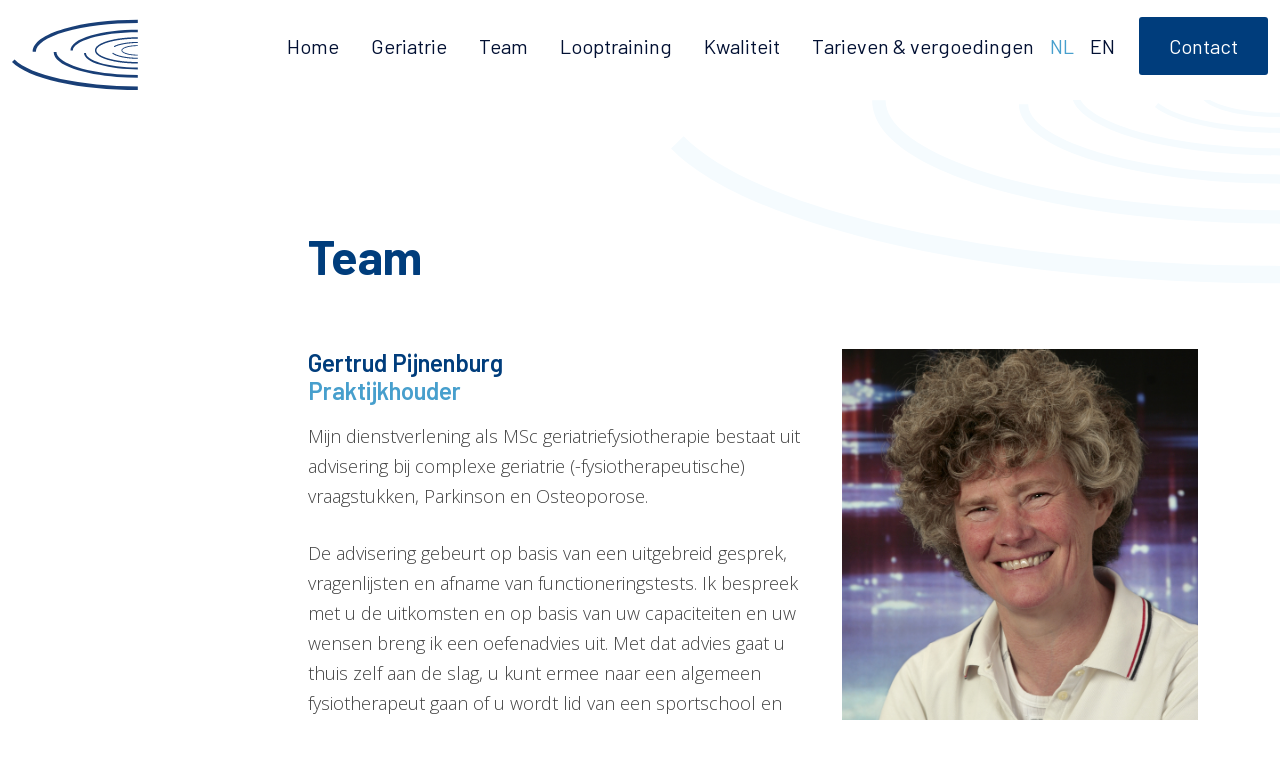

--- FILE ---
content_type: text/html; charset=UTF-8
request_url: https://gertrudpijnenburg.nl/team/
body_size: 6727
content:
<!doctype html>
<html lang="nl-NL">
<head>
	<meta charset="UTF-8">
	<meta name="viewport" content="width=device-width, initial-scale=1">
	<link rel="profile" href="https://gmpg.org/xfn/11">

	<meta name='robots' content='index, follow, max-image-preview:large, max-snippet:-1, max-video-preview:-1' />
<link rel="alternate" href="https://gertrudpijnenburg.nl/team/" hreflang="nl" />
<link rel="alternate" href="https://gertrudpijnenburg.nl/en/our-team/" hreflang="en" />

	<!-- This site is optimized with the Yoast SEO plugin v26.7 - https://yoast.com/wordpress/plugins/seo/ -->
	<title>Team | Gertrud Pijnenburg Fysiotherapie</title>
	<link rel="canonical" href="https://gertrudpijnenburg.nl/team/" />
	<meta property="og:locale" content="nl_NL" />
	<meta property="og:locale:alternate" content="en_GB" />
	<meta property="og:type" content="article" />
	<meta property="og:title" content="Team | Gertrud Pijnenburg Fysiotherapie" />
	<meta property="og:url" content="https://gertrudpijnenburg.nl/team/" />
	<meta property="og:site_name" content="Gertrud Pijnenburg Fysiotherapie" />
	<meta property="article:modified_time" content="2024-09-16T10:21:33+00:00" />
	<meta property="og:image" content="https://gertrudpijnenburg.nl/wp-content/uploads/2023/04/Metingen-1.jpg" />
	<meta property="og:image:width" content="784" />
	<meta property="og:image:height" content="523" />
	<meta property="og:image:type" content="image/jpeg" />
	<script type="application/ld+json" class="yoast-schema-graph">{"@context":"https://schema.org","@graph":[{"@type":"WebPage","@id":"https://gertrudpijnenburg.nl/team/","url":"https://gertrudpijnenburg.nl/team/","name":"Team | Gertrud Pijnenburg Fysiotherapie","isPartOf":{"@id":"https://gertrudpijnenburg.nl/#website"},"datePublished":"2023-04-11T09:12:50+00:00","dateModified":"2024-09-16T10:21:33+00:00","breadcrumb":{"@id":"https://gertrudpijnenburg.nl/team/#breadcrumb"},"inLanguage":"nl-NL","potentialAction":[{"@type":"ReadAction","target":["https://gertrudpijnenburg.nl/team/"]}]},{"@type":"BreadcrumbList","@id":"https://gertrudpijnenburg.nl/team/#breadcrumb","itemListElement":[{"@type":"ListItem","position":1,"name":"Home","item":"https://gertrudpijnenburg.nl/"},{"@type":"ListItem","position":2,"name":"Team"}]},{"@type":"WebSite","@id":"https://gertrudpijnenburg.nl/#website","url":"https://gertrudpijnenburg.nl/","name":"Gertrud Pijnenburg Fysiotherapie","description":"Fysiotherapie voor jong en oud","publisher":{"@id":"https://gertrudpijnenburg.nl/#organization"},"potentialAction":[{"@type":"SearchAction","target":{"@type":"EntryPoint","urlTemplate":"https://gertrudpijnenburg.nl/?s={search_term_string}"},"query-input":{"@type":"PropertyValueSpecification","valueRequired":true,"valueName":"search_term_string"}}],"inLanguage":"nl-NL"},{"@type":"Organization","@id":"https://gertrudpijnenburg.nl/#organization","name":"Gertrud Pijnenburg Fysiotherapie","url":"https://gertrudpijnenburg.nl/","logo":{"@type":"ImageObject","inLanguage":"nl-NL","@id":"https://gertrudpijnenburg.nl/#/schema/logo/image/","url":"https://gertrudpijnenburg.nl/wp-content/uploads/2023/04/logo-gertrud.png","contentUrl":"https://gertrudpijnenburg.nl/wp-content/uploads/2023/04/logo-gertrud.png","width":300,"height":300,"caption":"Gertrud Pijnenburg Fysiotherapie"},"image":{"@id":"https://gertrudpijnenburg.nl/#/schema/logo/image/"}}]}</script>
	<!-- / Yoast SEO plugin. -->


<style id='wp-img-auto-sizes-contain-inline-css'>
img:is([sizes=auto i],[sizes^="auto," i]){contain-intrinsic-size:3000px 1500px}
/*# sourceURL=wp-img-auto-sizes-contain-inline-css */
</style>
<style id='wp-block-library-inline-css'>
:root{--wp-block-synced-color:#7a00df;--wp-block-synced-color--rgb:122,0,223;--wp-bound-block-color:var(--wp-block-synced-color);--wp-editor-canvas-background:#ddd;--wp-admin-theme-color:#007cba;--wp-admin-theme-color--rgb:0,124,186;--wp-admin-theme-color-darker-10:#006ba1;--wp-admin-theme-color-darker-10--rgb:0,107,160.5;--wp-admin-theme-color-darker-20:#005a87;--wp-admin-theme-color-darker-20--rgb:0,90,135;--wp-admin-border-width-focus:2px}@media (min-resolution:192dpi){:root{--wp-admin-border-width-focus:1.5px}}.wp-element-button{cursor:pointer}:root .has-very-light-gray-background-color{background-color:#eee}:root .has-very-dark-gray-background-color{background-color:#313131}:root .has-very-light-gray-color{color:#eee}:root .has-very-dark-gray-color{color:#313131}:root .has-vivid-green-cyan-to-vivid-cyan-blue-gradient-background{background:linear-gradient(135deg,#00d084,#0693e3)}:root .has-purple-crush-gradient-background{background:linear-gradient(135deg,#34e2e4,#4721fb 50%,#ab1dfe)}:root .has-hazy-dawn-gradient-background{background:linear-gradient(135deg,#faaca8,#dad0ec)}:root .has-subdued-olive-gradient-background{background:linear-gradient(135deg,#fafae1,#67a671)}:root .has-atomic-cream-gradient-background{background:linear-gradient(135deg,#fdd79a,#004a59)}:root .has-nightshade-gradient-background{background:linear-gradient(135deg,#330968,#31cdcf)}:root .has-midnight-gradient-background{background:linear-gradient(135deg,#020381,#2874fc)}:root{--wp--preset--font-size--normal:16px;--wp--preset--font-size--huge:42px}.has-regular-font-size{font-size:1em}.has-larger-font-size{font-size:2.625em}.has-normal-font-size{font-size:var(--wp--preset--font-size--normal)}.has-huge-font-size{font-size:var(--wp--preset--font-size--huge)}.has-text-align-center{text-align:center}.has-text-align-left{text-align:left}.has-text-align-right{text-align:right}.has-fit-text{white-space:nowrap!important}#end-resizable-editor-section{display:none}.aligncenter{clear:both}.items-justified-left{justify-content:flex-start}.items-justified-center{justify-content:center}.items-justified-right{justify-content:flex-end}.items-justified-space-between{justify-content:space-between}.screen-reader-text{border:0;clip-path:inset(50%);height:1px;margin:-1px;overflow:hidden;padding:0;position:absolute;width:1px;word-wrap:normal!important}.screen-reader-text:focus{background-color:#ddd;clip-path:none;color:#444;display:block;font-size:1em;height:auto;left:5px;line-height:normal;padding:15px 23px 14px;text-decoration:none;top:5px;width:auto;z-index:100000}html :where(.has-border-color){border-style:solid}html :where([style*=border-top-color]){border-top-style:solid}html :where([style*=border-right-color]){border-right-style:solid}html :where([style*=border-bottom-color]){border-bottom-style:solid}html :where([style*=border-left-color]){border-left-style:solid}html :where([style*=border-width]){border-style:solid}html :where([style*=border-top-width]){border-top-style:solid}html :where([style*=border-right-width]){border-right-style:solid}html :where([style*=border-bottom-width]){border-bottom-style:solid}html :where([style*=border-left-width]){border-left-style:solid}html :where(img[class*=wp-image-]){height:auto;max-width:100%}:where(figure){margin:0 0 1em}html :where(.is-position-sticky){--wp-admin--admin-bar--position-offset:var(--wp-admin--admin-bar--height,0px)}@media screen and (max-width:600px){html :where(.is-position-sticky){--wp-admin--admin-bar--position-offset:0px}}

/*# sourceURL=wp-block-library-inline-css */
</style><style id='global-styles-inline-css'>
:root{--wp--preset--aspect-ratio--square: 1;--wp--preset--aspect-ratio--4-3: 4/3;--wp--preset--aspect-ratio--3-4: 3/4;--wp--preset--aspect-ratio--3-2: 3/2;--wp--preset--aspect-ratio--2-3: 2/3;--wp--preset--aspect-ratio--16-9: 16/9;--wp--preset--aspect-ratio--9-16: 9/16;--wp--preset--color--black: #000000;--wp--preset--color--cyan-bluish-gray: #abb8c3;--wp--preset--color--white: #ffffff;--wp--preset--color--pale-pink: #f78da7;--wp--preset--color--vivid-red: #cf2e2e;--wp--preset--color--luminous-vivid-orange: #ff6900;--wp--preset--color--luminous-vivid-amber: #fcb900;--wp--preset--color--light-green-cyan: #7bdcb5;--wp--preset--color--vivid-green-cyan: #00d084;--wp--preset--color--pale-cyan-blue: #8ed1fc;--wp--preset--color--vivid-cyan-blue: #0693e3;--wp--preset--color--vivid-purple: #9b51e0;--wp--preset--gradient--vivid-cyan-blue-to-vivid-purple: linear-gradient(135deg,rgb(6,147,227) 0%,rgb(155,81,224) 100%);--wp--preset--gradient--light-green-cyan-to-vivid-green-cyan: linear-gradient(135deg,rgb(122,220,180) 0%,rgb(0,208,130) 100%);--wp--preset--gradient--luminous-vivid-amber-to-luminous-vivid-orange: linear-gradient(135deg,rgb(252,185,0) 0%,rgb(255,105,0) 100%);--wp--preset--gradient--luminous-vivid-orange-to-vivid-red: linear-gradient(135deg,rgb(255,105,0) 0%,rgb(207,46,46) 100%);--wp--preset--gradient--very-light-gray-to-cyan-bluish-gray: linear-gradient(135deg,rgb(238,238,238) 0%,rgb(169,184,195) 100%);--wp--preset--gradient--cool-to-warm-spectrum: linear-gradient(135deg,rgb(74,234,220) 0%,rgb(151,120,209) 20%,rgb(207,42,186) 40%,rgb(238,44,130) 60%,rgb(251,105,98) 80%,rgb(254,248,76) 100%);--wp--preset--gradient--blush-light-purple: linear-gradient(135deg,rgb(255,206,236) 0%,rgb(152,150,240) 100%);--wp--preset--gradient--blush-bordeaux: linear-gradient(135deg,rgb(254,205,165) 0%,rgb(254,45,45) 50%,rgb(107,0,62) 100%);--wp--preset--gradient--luminous-dusk: linear-gradient(135deg,rgb(255,203,112) 0%,rgb(199,81,192) 50%,rgb(65,88,208) 100%);--wp--preset--gradient--pale-ocean: linear-gradient(135deg,rgb(255,245,203) 0%,rgb(182,227,212) 50%,rgb(51,167,181) 100%);--wp--preset--gradient--electric-grass: linear-gradient(135deg,rgb(202,248,128) 0%,rgb(113,206,126) 100%);--wp--preset--gradient--midnight: linear-gradient(135deg,rgb(2,3,129) 0%,rgb(40,116,252) 100%);--wp--preset--font-size--small: 13px;--wp--preset--font-size--medium: 20px;--wp--preset--font-size--large: 36px;--wp--preset--font-size--x-large: 42px;--wp--preset--spacing--20: 0.44rem;--wp--preset--spacing--30: 0.67rem;--wp--preset--spacing--40: 1rem;--wp--preset--spacing--50: 1.5rem;--wp--preset--spacing--60: 2.25rem;--wp--preset--spacing--70: 3.38rem;--wp--preset--spacing--80: 5.06rem;--wp--preset--shadow--natural: 6px 6px 9px rgba(0, 0, 0, 0.2);--wp--preset--shadow--deep: 12px 12px 50px rgba(0, 0, 0, 0.4);--wp--preset--shadow--sharp: 6px 6px 0px rgba(0, 0, 0, 0.2);--wp--preset--shadow--outlined: 6px 6px 0px -3px rgb(255, 255, 255), 6px 6px rgb(0, 0, 0);--wp--preset--shadow--crisp: 6px 6px 0px rgb(0, 0, 0);}:where(.is-layout-flex){gap: 0.5em;}:where(.is-layout-grid){gap: 0.5em;}body .is-layout-flex{display: flex;}.is-layout-flex{flex-wrap: wrap;align-items: center;}.is-layout-flex > :is(*, div){margin: 0;}body .is-layout-grid{display: grid;}.is-layout-grid > :is(*, div){margin: 0;}:where(.wp-block-columns.is-layout-flex){gap: 2em;}:where(.wp-block-columns.is-layout-grid){gap: 2em;}:where(.wp-block-post-template.is-layout-flex){gap: 1.25em;}:where(.wp-block-post-template.is-layout-grid){gap: 1.25em;}.has-black-color{color: var(--wp--preset--color--black) !important;}.has-cyan-bluish-gray-color{color: var(--wp--preset--color--cyan-bluish-gray) !important;}.has-white-color{color: var(--wp--preset--color--white) !important;}.has-pale-pink-color{color: var(--wp--preset--color--pale-pink) !important;}.has-vivid-red-color{color: var(--wp--preset--color--vivid-red) !important;}.has-luminous-vivid-orange-color{color: var(--wp--preset--color--luminous-vivid-orange) !important;}.has-luminous-vivid-amber-color{color: var(--wp--preset--color--luminous-vivid-amber) !important;}.has-light-green-cyan-color{color: var(--wp--preset--color--light-green-cyan) !important;}.has-vivid-green-cyan-color{color: var(--wp--preset--color--vivid-green-cyan) !important;}.has-pale-cyan-blue-color{color: var(--wp--preset--color--pale-cyan-blue) !important;}.has-vivid-cyan-blue-color{color: var(--wp--preset--color--vivid-cyan-blue) !important;}.has-vivid-purple-color{color: var(--wp--preset--color--vivid-purple) !important;}.has-black-background-color{background-color: var(--wp--preset--color--black) !important;}.has-cyan-bluish-gray-background-color{background-color: var(--wp--preset--color--cyan-bluish-gray) !important;}.has-white-background-color{background-color: var(--wp--preset--color--white) !important;}.has-pale-pink-background-color{background-color: var(--wp--preset--color--pale-pink) !important;}.has-vivid-red-background-color{background-color: var(--wp--preset--color--vivid-red) !important;}.has-luminous-vivid-orange-background-color{background-color: var(--wp--preset--color--luminous-vivid-orange) !important;}.has-luminous-vivid-amber-background-color{background-color: var(--wp--preset--color--luminous-vivid-amber) !important;}.has-light-green-cyan-background-color{background-color: var(--wp--preset--color--light-green-cyan) !important;}.has-vivid-green-cyan-background-color{background-color: var(--wp--preset--color--vivid-green-cyan) !important;}.has-pale-cyan-blue-background-color{background-color: var(--wp--preset--color--pale-cyan-blue) !important;}.has-vivid-cyan-blue-background-color{background-color: var(--wp--preset--color--vivid-cyan-blue) !important;}.has-vivid-purple-background-color{background-color: var(--wp--preset--color--vivid-purple) !important;}.has-black-border-color{border-color: var(--wp--preset--color--black) !important;}.has-cyan-bluish-gray-border-color{border-color: var(--wp--preset--color--cyan-bluish-gray) !important;}.has-white-border-color{border-color: var(--wp--preset--color--white) !important;}.has-pale-pink-border-color{border-color: var(--wp--preset--color--pale-pink) !important;}.has-vivid-red-border-color{border-color: var(--wp--preset--color--vivid-red) !important;}.has-luminous-vivid-orange-border-color{border-color: var(--wp--preset--color--luminous-vivid-orange) !important;}.has-luminous-vivid-amber-border-color{border-color: var(--wp--preset--color--luminous-vivid-amber) !important;}.has-light-green-cyan-border-color{border-color: var(--wp--preset--color--light-green-cyan) !important;}.has-vivid-green-cyan-border-color{border-color: var(--wp--preset--color--vivid-green-cyan) !important;}.has-pale-cyan-blue-border-color{border-color: var(--wp--preset--color--pale-cyan-blue) !important;}.has-vivid-cyan-blue-border-color{border-color: var(--wp--preset--color--vivid-cyan-blue) !important;}.has-vivid-purple-border-color{border-color: var(--wp--preset--color--vivid-purple) !important;}.has-vivid-cyan-blue-to-vivid-purple-gradient-background{background: var(--wp--preset--gradient--vivid-cyan-blue-to-vivid-purple) !important;}.has-light-green-cyan-to-vivid-green-cyan-gradient-background{background: var(--wp--preset--gradient--light-green-cyan-to-vivid-green-cyan) !important;}.has-luminous-vivid-amber-to-luminous-vivid-orange-gradient-background{background: var(--wp--preset--gradient--luminous-vivid-amber-to-luminous-vivid-orange) !important;}.has-luminous-vivid-orange-to-vivid-red-gradient-background{background: var(--wp--preset--gradient--luminous-vivid-orange-to-vivid-red) !important;}.has-very-light-gray-to-cyan-bluish-gray-gradient-background{background: var(--wp--preset--gradient--very-light-gray-to-cyan-bluish-gray) !important;}.has-cool-to-warm-spectrum-gradient-background{background: var(--wp--preset--gradient--cool-to-warm-spectrum) !important;}.has-blush-light-purple-gradient-background{background: var(--wp--preset--gradient--blush-light-purple) !important;}.has-blush-bordeaux-gradient-background{background: var(--wp--preset--gradient--blush-bordeaux) !important;}.has-luminous-dusk-gradient-background{background: var(--wp--preset--gradient--luminous-dusk) !important;}.has-pale-ocean-gradient-background{background: var(--wp--preset--gradient--pale-ocean) !important;}.has-electric-grass-gradient-background{background: var(--wp--preset--gradient--electric-grass) !important;}.has-midnight-gradient-background{background: var(--wp--preset--gradient--midnight) !important;}.has-small-font-size{font-size: var(--wp--preset--font-size--small) !important;}.has-medium-font-size{font-size: var(--wp--preset--font-size--medium) !important;}.has-large-font-size{font-size: var(--wp--preset--font-size--large) !important;}.has-x-large-font-size{font-size: var(--wp--preset--font-size--x-large) !important;}
/*# sourceURL=global-styles-inline-css */
</style>

<style id='classic-theme-styles-inline-css'>
/*! This file is auto-generated */
.wp-block-button__link{color:#fff;background-color:#32373c;border-radius:9999px;box-shadow:none;text-decoration:none;padding:calc(.667em + 2px) calc(1.333em + 2px);font-size:1.125em}.wp-block-file__button{background:#32373c;color:#fff;text-decoration:none}
/*# sourceURL=/wp-includes/css/classic-themes.min.css */
</style>
<link rel='stylesheet' id='_fgp-stylemin-css' href='https://gertrudpijnenburg.nl/wp-content/themes/_fgp/style_build.css' media='all' />
<link rel="https://api.w.org/" href="https://gertrudpijnenburg.nl/wp-json/" /><link rel="alternate" title="JSON" type="application/json" href="https://gertrudpijnenburg.nl/wp-json/wp/v2/pages/17" /><link rel='shortlink' href='https://gertrudpijnenburg.nl/?p=17' />

	<link rel="preconnect" href="https://fonts.googleapis.com">
	<link rel="preconnect" href="https://fonts.gstatic.com" crossorigin>
	<link href="https://fonts.googleapis.com/css2?family=Barlow:wght@400;600;700&family=Open+Sans:wght@300;600&display=swap" rel="stylesheet">

	<link rel="apple-touch-icon" sizes="57x57" href="/ico/apple-icon-57x57.png">
<link rel="apple-touch-icon" sizes="60x60" href="/ico/apple-icon-60x60.png">
<link rel="apple-touch-icon" sizes="72x72" href="/ico/apple-icon-72x72.png">
<link rel="apple-touch-icon" sizes="76x76" href="/ico/apple-icon-76x76.png">
<link rel="apple-touch-icon" sizes="114x114" href="/ico/apple-icon-114x114.png">
<link rel="apple-touch-icon" sizes="120x120" href="/ico/apple-icon-120x120.png">
<link rel="apple-touch-icon" sizes="144x144" href="/ico/apple-icon-144x144.png">
<link rel="apple-touch-icon" sizes="152x152" href="/ico/apple-icon-152x152.png">
<link rel="apple-touch-icon" sizes="180x180" href="/ico/apple-icon-180x180.png">
<link rel="icon" type="image/png" sizes="192x192"  href="/ico/android-icon-192x192.png">
<link rel="icon" type="image/png" sizes="32x32" href="/ico/favicon-32x32.png">
<link rel="icon" type="image/png" sizes="96x96" href="/ico/favicon-96x96.png">
<link rel="icon" type="image/png" sizes="16x16" href="/ico/favicon-16x16.png">
<link rel="manifest" href="/ico/manifest.json">
<meta name="msapplication-TileColor" content="#ffffff">
<meta name="msapplication-TileImage" content="/ms-icon-144x144.png">
<meta name="theme-color" content="#ffffff">

</head>

<body class="wp-singular page-template page-template-page-team page-template-page-team-php page page-id-17 wp-theme-_fgp">


<div id="page" class="site"> 

	<a class="skip-link screen-reader-text" href="#primary">Skip to content</a>

	<header id="masthead" class="site-header">

		<nav class="navbar navbar-expand-lg">

			<div class="container-fluid" id="header-bar">
				
				<a class="navbar-brand" id="logo" href="https://gertrudpijnenburg.nl/" rel="home">Gertrud Pijnenburg Fysiotherapie</a>

				<button class="hamburger hamburger--stand-r toggle-menu menu-right" type="button" data-toggle="collapse" data-target="#navbarNavDropdown" aria-controls="navbarSupportedContent" aria-expanded="false" aria-label="Toggle navigation">
					<span class="hamburger-box">
						<span class="hamburger-inner"></span>
					</span>
				</button>


						<div id="navbarNavDropdown" class="navbar-collapse cbp-spmenu cbp-spmenu-vertical cbp-spmenu-right justify-content-end"><ul id="menu-hoofdmenu" class="nav navbar-nav ml-auto"><li itemscope="itemscope" itemtype="https://www.schema.org/SiteNavigationElement" id="menu-item-118" class="menu-item menu-item-type-post_type menu-item-object-page menu-item-home menu-item-118 nav-item"><a title="Home" href="https://gertrudpijnenburg.nl/" class="nav-link">Home</a></li>
<li itemscope="itemscope" itemtype="https://www.schema.org/SiteNavigationElement" id="menu-item-14" class="menu-item menu-item-type-post_type menu-item-object-page menu-item-14 nav-item"><a title="Geriatrie" href="https://gertrudpijnenburg.nl/geriatrie-fysiotherapie/" class="nav-link">Geriatrie</a></li>
<li itemscope="itemscope" itemtype="https://www.schema.org/SiteNavigationElement" id="menu-item-22" class="menu-item menu-item-type-post_type menu-item-object-page current-menu-item page_item page-item-17 current_page_item active menu-item-22 nav-item"><a title="Team" href="https://gertrudpijnenburg.nl/team/" class="nav-link">Team</a></li>
<li itemscope="itemscope" itemtype="https://www.schema.org/SiteNavigationElement" id="menu-item-203" class="menu-item menu-item-type-post_type menu-item-object-page menu-item-203 nav-item"><a title="Looptraining" href="https://gertrudpijnenburg.nl/looptraining/" class="nav-link">Looptraining</a></li>
<li itemscope="itemscope" itemtype="https://www.schema.org/SiteNavigationElement" id="menu-item-21" class="menu-item menu-item-type-post_type menu-item-object-page menu-item-21 nav-item"><a title="Kwaliteit" href="https://gertrudpijnenburg.nl/kwaliteit/" class="nav-link">Kwaliteit</a></li>
<li itemscope="itemscope" itemtype="https://www.schema.org/SiteNavigationElement" id="menu-item-23" class="menu-item menu-item-type-post_type menu-item-object-page menu-item-23 nav-item"><a title="Tarieven &amp; vergoedingen" href="https://gertrudpijnenburg.nl/tarieven/" class="nav-link">Tarieven &#038; vergoedingen</a></li>
<li itemscope="itemscope" itemtype="https://www.schema.org/SiteNavigationElement" id="menu-item-253-nl" class="lang-item lang-item-4 lang-item-nl current-lang lang-item-first menu-item menu-item-type-custom menu-item-object-custom menu-item-253-nl nav-item"><a title="NL" href="https://gertrudpijnenburg.nl/team/" class="nav-link" hreflang="nl-NL" lang="nl-NL">NL</a></li>
<li itemscope="itemscope" itemtype="https://www.schema.org/SiteNavigationElement" id="menu-item-253-en" class="lang-item lang-item-7 lang-item-en menu-item menu-item-type-custom menu-item-object-custom menu-item-253-en nav-item"><a title="EN" href="https://gertrudpijnenburg.nl/en/our-team/" class="nav-link" hreflang="en-GB" lang="en-GB">EN</a></li>
<li itemscope="itemscope" itemtype="https://www.schema.org/SiteNavigationElement" id="menu-item-12" class="button blue menu-item menu-item-type-post_type menu-item-object-page menu-item-12 nav-item"><a title="Contact" href="https://gertrudpijnenburg.nl/contact/" class="nav-link">Contact</a></li>
</ul></div>

			</div>
		</nav>

	</header>


<main id="primary" class="site-main">

	<!-- Hero -->
	<section class="container-fluid" id="page-hero">
		<div class="container-lg sp-top">
			<div class="row">
				<div class="col-12 col-lg-8 offset-lg-2 px-0 px-md-5">			
					<h1>Team</h1>				
				</div>
			</div>
		</div>
	</section>

	<section class="container-fluid  sp-bottom">
		<div class="container-lg ">
			<div class="row">
				<div class="col-12 col-lg-8 offset-xl-2 px-0 px-md-5">
									</div>
			</div>

									<div class="row team-lid sm-bottom-xs sm-top-xs">
						<div class="col-12 col-lg-6 offset-xl-2 ps-0 ps-md-5">
							<h2>Gertrud Pijnenburg<span>Praktijkhouder</span></h2><p><span style="font-weight: 400">Mijn dienstverlening als MSc geriatriefysiotherapie bestaat uit advisering bij complexe geriatrie (-fysiotherapeutische) vraagstukken, Parkinson en Osteoporose.</span></p>
<p><span style="font-weight: 400">De advisering gebeurt op basis van een uitgebreid gesprek, vragenlijsten en afname van functioneringstests. Ik bespreek met u de uitkomsten en op basis van uw capaciteiten en uw wensen breng ik een oefenadvies uit. Met dat advies gaat u thuis zelf aan de slag, u kunt ermee naar een algemeen fysiotherapeut gaan of u wordt lid van een sportschool en gaat eventueel met een personal trainer aan de slag. Op gezette tijden kunnen we opnieuw afspreken om het proces van de functioneringsproblemen te monitoren of het oefenprogramma bij te stellen.</span></p>
<p><strong>Deelname:</strong> <span style="font-weight: 400">ParkinsonNet, Chronisch ZorgNet, Movement Disorder Society, European Geriatric Medicine Society, KNGF en NVFG.</span><br />
<strong>Aanwezig:</strong> op wisselende dagen in de week.<br />
<strong>Email:</strong> <span style="font-weight: 400">fysiotherapeuten@gmail.com </span><br />
<strong>Telefoon:</strong> 020-6225477<br />
<strong>BIG nummer:</strong> 39034706604</p>
						</div>
						<div class="col-12 col-lg-4">
															<img src="https://gertrudpijnenburg.nl/wp-content/uploads/2023/04/gertrud-pijnenburg.jpg" alt="Gertrud Pijnenburg - Fysiotherapeut" />
													</div>
						<div class="col-12 col-lg-10 offset-xl-2 ps-0 ps-md-5">
							<hr class="mt-5 mb-3" />
						</div>
					</div>
					
					
					

			</div>
		</div>
	</section>



	</main>




<footer>
	<div class="container-fluid bg-blue-dark">
		<div class="container sp-top sp-bottom-s">
			<div class="row">
				<div class="col-12 col-lg-4 mb-4">
					<h3>Menu</h3>
					<div class="footer-list"><ul id="menu-footer-menu" class="menu"><li id="menu-item-119" class="menu-item menu-item-type-post_type menu-item-object-page menu-item-home menu-item-119"><a href="https://gertrudpijnenburg.nl/">Home</a></li>
<li id="menu-item-28" class="menu-item menu-item-type-post_type menu-item-object-page menu-item-28"><a href="https://gertrudpijnenburg.nl/geriatrie-fysiotherapie/">Geriatrie</a></li>
<li id="menu-item-31" class="menu-item menu-item-type-post_type menu-item-object-page current-menu-item page_item page-item-17 current_page_item menu-item-31"><a href="https://gertrudpijnenburg.nl/team/" aria-current="page">Team</a></li>
<li id="menu-item-204" class="menu-item menu-item-type-post_type menu-item-object-page menu-item-204"><a href="https://gertrudpijnenburg.nl/looptraining/">Looptraining</a></li>
<li id="menu-item-29" class="menu-item menu-item-type-post_type menu-item-object-page menu-item-29"><a href="https://gertrudpijnenburg.nl/kwaliteit/">Kwaliteit</a></li>
<li id="menu-item-30" class="menu-item menu-item-type-post_type menu-item-object-page menu-item-30"><a href="https://gertrudpijnenburg.nl/tarieven/">Tarieven &#038; vergoedingen</a></li>
<li id="menu-item-27" class="menu-item menu-item-type-post_type menu-item-object-page menu-item-27"><a href="https://gertrudpijnenburg.nl/contact/">Contact</a></li>
</ul></div>				</div>
				<div class="col-12 col-lg-4">
					<h3>Adres</h3>
					<p>Fysiotherapie Gertrud Pijnenburg<br />
Korte Keizersdwarsstraat 8<br />
1011 GJ Amsterdam</p>


				</div>
				<div class="col-12 col-lg-4">
					<h3>Contact</h3>
					<p>Tel. + 31(0)20 6225477<br />
					fysiotherapeuten@gmail.com<br />
					<a class="more" href="/contact/" target="_self">Contact formulier</a>					</p>
				</div>
			</div>
		</div>
	</div>
	<div class="container-fluid bg-blue-dark">
		<div class="container">
			<div class="row py-5 g-0" id="footer-legal">
				<div class="col-12"  >
					<span class="copyright"> &copy; 2026
 Fysiotherapie Gertrud Pijnenburg</span>
					<span class="sep"> | </span>
					<a href="/privacy/">Privacy reglement</a>
                    <span class="sep"> | </span>
					<a style="padding:7px 20px; background-color:#479fcd; color:#fff;" href="https://gertrudpijnenburg.nl/regiosymposium/">Regiosymposium</a>

                    
				</div>
			</div>
		</div>
	</div>
</footer>

<a href="#" class="cd-top"></a>

</div><!-- #page -->

<script src="https://cdnjs.cloudflare.com/ajax/libs/jquery/3.6.1/jquery.min.js" integrity="sha512-aVKKRRi/Q/YV+4mjoKBsE4x3H+BkegoM/em46NNlCqNTmUYADjBbeNefNxYV7giUp0VxICtqdrbqU7iVaeZNXA==" crossorigin="anonymous" referrerpolicy="no-referrer"></script>


<script type="speculationrules">
{"prefetch":[{"source":"document","where":{"and":[{"href_matches":"/*"},{"not":{"href_matches":["/wp-*.php","/wp-admin/*","/wp-content/uploads/*","/wp-content/*","/wp-content/plugins/*","/wp-content/themes/_fgp/*","/*\\?(.+)"]}},{"not":{"selector_matches":"a[rel~=\"nofollow\"]"}},{"not":{"selector_matches":".no-prefetch, .no-prefetch a"}}]},"eagerness":"conservative"}]}
</script>
<script src="https://gertrudpijnenburg.nl/wp-content/themes/_fgp/js/build.min.js" id="_fgp-buildjs-js"></script>

</body>
</html>


--- FILE ---
content_type: image/svg+xml
request_url: https://gertrudpijnenburg.nl/wp-content/themes/_fgp/img/logo.svg
body_size: 1201
content:
<?xml version="1.0" encoding="utf-8"?>
<!-- Generator: Adobe Illustrator 27.4.0, SVG Export Plug-In . SVG Version: 6.00 Build 0)  -->
<svg version="1.1" id="Laag_1" xmlns="http://www.w3.org/2000/svg" xmlns:xlink="http://www.w3.org/1999/xlink" x="0px" y="0px"
	 width="1386.8px" height="252.9px" viewBox="0 0 1386.8 252.9" style="enable-background:new 0 0 1386.8 252.9;"
	 xml:space="preserve">
<style type="text/css">
	.st0{fill:#193F77;}
	.st1{fill:#FFFFFF;}
</style>
<g>
	<path class="st0" d="M375.4,141.6c-32.4,0-49.9-8-49.9-15.5c0-7.5,17.5-15.5,49.9-15.5c32.4,0,49.9,8,49.9,15.5
		C425.2,133.6,407.8,141.6,375.4,141.6z M375.4,113.2c-27.9,0-47.3,6.8-47.3,12.9s19.4,12.9,47.3,12.9c27.9,0,47.3-6.8,47.3-12.9
		S403.3,113.2,375.4,113.2z"/>
	<path class="st0" d="M375.4,151.3c-34.5,0-65.6-6.4-77.3-16l2-2.5c11.2,9.2,41.5,15.3,75.3,15.3c47.5,0,79.4-11.4,79.4-22
		s-31.9-22-79.4-22c-29.9,0-57.1,4.8-71,12.4l-1.5-2.8c14.3-7.9,42.1-12.8,72.5-12.8c40.6,0,82.6,9.4,82.6,25.2
		S416,151.3,375.4,151.3z"/>
	<path class="st0" d="M375.4,165.3c-34,0-66-3.9-90.1-10.9c-14.4-4.2-38.7-13.5-38.7-28.3s24.2-24,38.7-28.3
		c24.1-7,56.1-10.9,90.1-10.9c47.2,0,90.5,7.6,112.9,19.8l-2.1,3.9c-21.8-11.9-64.2-19.3-110.7-19.3C301,91.4,251,109.3,251,126.1
		s50,34.7,124.4,34.7c41.8,0,80.8-6,104.1-16.1l1.8,4.1C457.3,159.1,417.8,165.3,375.4,165.3z"/>
	<path class="st0" d="M375.4,182.8c-42.5,0-82.6-4.8-112.7-13.6c-31.2-9.1-48.4-21.7-48.4-35.4h5.7c0,20.9,62.4,43.3,155.4,43.3
		s155.4-22.4,155.4-43.3h5.7c0,13.7-17.2,26.3-48.4,35.4C457.9,177.9,417.9,182.8,375.4,182.8z"/>
	<path class="st0" d="M576.7,126.1h-7c0-26.2-78.1-54.2-194.3-54.2S181,99.9,181,126.1h-7c0-17.1,21.5-32.8,60.5-44.2
		c37.7-11,87.7-17,140.9-17c53.2,0,103.2,6.1,140.9,17C555.2,93.3,576.7,109,576.7,126.1z"/>
	<path class="st0" d="M375.4,207.5c-21.5,0-42.8-0.8-63.4-2.4c-93.6-7.2-188-32.8-188-73.9h8.3c0,14.2,17.6,28.6,49.6,40.5
		c32.8,12.3,79.3,21.2,130.7,25.1c20.4,1.6,41.5,2.4,62.8,2.4c40.6,0,80.8-2.9,116.2-8.5c77.1-12.1,126.9-35.4,126.9-59.5h8.3
		c0,29.2-50.1,54.5-133.9,67.7C457,204.5,416.4,207.5,375.4,207.5z"/>
	<path class="st0" d="M689.2,129.9h-9.5c0-21.5-31.7-43-87.1-59.2c-58-16.9-135.1-26.2-217.2-26.2c-82.1,0-159.3,9.3-217.2,26.2
		C102.8,86.9,71,108.5,71,129.9h-9.5c0-26.4,33.4-50.7,94-68.3C214.3,44.4,292.4,35,375.4,35c83,0,161.1,9.4,219.9,26.6
		C655.9,79.3,689.2,103.5,689.2,129.9z"/>
	<path class="st0" d="M375.4,244.2c-86.1,0-167.6-8.1-235.8-23.3C71.8,205.8,23.6,185-0.1,160.9l7.7-7.6
		c46.1,47.1,197.3,80.1,367.7,80.1c102.7,0,199.2-11.6,271.7-32.8c69.4-20.3,109.3-47.4,109.3-74.5c0-27.1-39.8-54.2-109.3-74.5
		c-72.5-21.1-169-32.8-271.7-32.8V8c103.7,0,201.3,11.8,274.7,33.2c75.5,22,117.1,52.2,117.1,84.9c0,32.7-41.6,62.9-117.1,84.9
		C576.6,232.4,479.1,244.2,375.4,244.2z"/>
</g>
<rect x="374.3" y="-1.8" class="st1" width="509.7" height="255.4"/>
</svg>


--- FILE ---
content_type: application/javascript
request_url: https://gertrudpijnenburg.nl/wp-content/themes/_fgp/js/build.min.js
body_size: 23240
content:
!function(t){"function"==typeof define&&define.amd?define(["jquery"],t):"object"==typeof module&&"object"==typeof module.exports?module.exports=t(require("jquery")):t(jQuery)}(function($){function initMouseDetection(t){var n,r,e=".smartmenus_mouse";mouseDetectionEnabled||t?mouseDetectionEnabled&&t&&($(document).off(e),mouseDetectionEnabled=!1):(n=!0,r=null,(t={mousemove:function(t){var e,s,i,o={x:t.pageX,y:t.pageY,timeStamp:(new Date).getTime()};r&&(e=Math.abs(r.x-o.x),s=Math.abs(r.y-o.y),0<e||0<s)&&e<=2&&s<=2&&o.timeStamp-r.timeStamp<=300&&(mouse=!0,n)&&((i=$(t.target).closest("a")).is("a")&&$.each(menuTrees,function(){return $.contains(this.$root[0],i[0])?(this.itemEnter({currentTarget:i[0]}),!1):void 0}),n=!1),r=o}})[touchEvents?"touchstart":"pointerover pointermove pointerout MSPointerOver MSPointerMove MSPointerOut"]=function(t){isTouchEvent(t.originalEvent)&&(mouse=!1)},$(document).on(getEventsNS(t,e)),mouseDetectionEnabled=!0)}function isTouchEvent(t){return!/^(4|mouse)$/.test(t.pointerType)}function getEventsNS(t,e){e=e||"";var s,i={};for(s in t)i[s.split(" ").join(e+" ")+e]=t[s];return i}var menuTrees=[],mouse=!1,touchEvents="ontouchstart"in window,mouseDetectionEnabled=!1,requestAnimationFrame=window.requestAnimationFrame||function(t){return setTimeout(t,1e3/60)},cancelAnimationFrame=window.cancelAnimationFrame||function(t){clearTimeout(t)},canAnimate=!!$.fn.animate;return $.SmartMenus=function(t,e){this.$root=$(t),this.opts=e,this.rootId="",this.accessIdPrefix="",this.$subArrow=null,this.activatedItems=[],this.visibleSubMenus=[],this.showTimeout=0,this.hideTimeout=0,this.scrollTimeout=0,this.clickActivated=!1,this.focusActivated=!1,this.zIndexInc=0,this.idInc=0,this.$firstLink=null,this.$firstSub=null,this.disabled=!1,this.$disableOverlay=null,this.$touchScrollingSub=null,this.cssTransforms3d="perspective"in t.style||"webkitPerspective"in t.style,this.wasCollapsible=!1,this.init()},$.extend($.SmartMenus,{hideAll:function(){$.each(menuTrees,function(){this.menuHideAll()})},destroy:function(){for(;menuTrees.length;)menuTrees[0].destroy();initMouseDetection(!0)},prototype:{init:function(t){var s,i,o,n=this;t||(menuTrees.push(this),this.rootId=((new Date).getTime()+Math.random()+"").replace(/\D/g,""),this.accessIdPrefix="sm-"+this.rootId+"-",this.$root.hasClass("sm-rtl")&&(this.opts.rightToLeftSubMenus=!0),t=".smartmenus",this.$root.data("smartmenus",this).attr("data-smartmenus-id",this.rootId).dataSM("level",1).on(getEventsNS({"mouseover focusin":$.proxy(this.rootOver,this),"mouseout focusout":$.proxy(this.rootOut,this),keydown:$.proxy(this.rootKeyDown,this)},t)).on(getEventsNS({mouseenter:$.proxy(this.itemEnter,this),mouseleave:$.proxy(this.itemLeave,this),mousedown:$.proxy(this.itemDown,this),focus:$.proxy(this.itemFocus,this),blur:$.proxy(this.itemBlur,this),click:$.proxy(this.itemClick,this)},t),"a"),t+=this.rootId,this.opts.hideOnClick&&$(document).on(getEventsNS({touchstart:$.proxy(this.docTouchStart,this),touchmove:$.proxy(this.docTouchMove,this),touchend:$.proxy(this.docTouchEnd,this),click:$.proxy(this.docClick,this)},t)),$(window).on(getEventsNS({"resize orientationchange":$.proxy(this.winResize,this)},t)),this.opts.subIndicators&&(this.$subArrow=$("<span/>").addClass("sub-arrow"),this.opts.subIndicatorsText)&&this.$subArrow.html(this.opts.subIndicatorsText),initMouseDetection()),this.$firstSub=this.$root.find("ul").each(function(){n.menuInit($(this))}).eq(0),this.$firstLink=this.$root.find("a").eq(0),this.opts.markCurrentItem&&(s=/(index|default)\.[^#\?\/]*/i,i=window.location.href.replace(s,""),o=i.replace(/#.*/,""),this.$root.find("a").each(function(){var t=this.href.replace(s,""),e=$(this);t!=i&&t!=o||(e.addClass("current"),!n.opts.markCurrentTree)||e.parentsUntil("[data-smartmenus-id]","ul").each(function(){$(this).dataSM("parent-a").addClass("current")})})),this.wasCollapsible=this.isCollapsible()},destroy:function(t){t||(e=".smartmenus",this.$root.removeData("smartmenus").removeAttr("data-smartmenus-id").removeDataSM("level").off(".smartmenus"),e+=this.rootId,$(document).off(e),$(window).off(e),this.opts.subIndicators&&(this.$subArrow=null)),this.menuHideAll();var e,s=this;this.$root.find("ul").each(function(){var t=$(this);t.dataSM("scroll-arrows")&&t.dataSM("scroll-arrows").remove(),t.dataSM("shown-before")&&((s.opts.subMenusMinWidth||s.opts.subMenusMaxWidth)&&t.css({width:"",minWidth:"",maxWidth:""}).removeClass("sm-nowrap"),t.dataSM("scroll-arrows")&&t.dataSM("scroll-arrows").remove(),t.css({zIndex:"",top:"",left:"",marginLeft:"",marginTop:"",display:""})),0==(t.attr("id")||"").indexOf(s.accessIdPrefix)&&t.removeAttr("id")}).removeDataSM("in-mega").removeDataSM("shown-before").removeDataSM("scroll-arrows").removeDataSM("parent-a").removeDataSM("level").removeDataSM("beforefirstshowfired").removeAttr("role").removeAttr("aria-hidden").removeAttr("aria-labelledby").removeAttr("aria-expanded"),this.$root.find("a.has-submenu").each(function(){var t=$(this);0==t.attr("id").indexOf(s.accessIdPrefix)&&t.removeAttr("id")}).removeClass("has-submenu").removeDataSM("sub").removeAttr("aria-haspopup").removeAttr("aria-controls").removeAttr("aria-expanded").closest("li").removeDataSM("sub"),this.opts.subIndicators&&this.$root.find("span.sub-arrow").remove(),this.opts.markCurrentItem&&this.$root.find("a.current").removeClass("current"),t||(this.$root=null,this.$firstLink=null,this.$firstSub=null,this.$disableOverlay&&(this.$disableOverlay.remove(),this.$disableOverlay=null),menuTrees.splice($.inArray(this,menuTrees),1))},disable:function(t){this.disabled||(this.menuHideAll(),t||this.opts.isPopup||!this.$root.is(":visible")||(t=this.$root.offset(),this.$disableOverlay=$('<div class="sm-jquery-disable-overlay"/>').css({position:"absolute",top:t.top,left:t.left,width:this.$root.outerWidth(),height:this.$root.outerHeight(),zIndex:this.getStartZIndex(!0),opacity:0}).appendTo(document.body)),this.disabled=!0)},docClick:function(t){return this.$touchScrollingSub?void(this.$touchScrollingSub=null):void((this.visibleSubMenus.length&&!$.contains(this.$root[0],t.target)||$(t.target).closest("a").length)&&this.menuHideAll())},docTouchEnd:function(){var t;this.lastTouch&&(!this.visibleSubMenus.length||void 0!==this.lastTouch.x2&&this.lastTouch.x1!=this.lastTouch.x2||void 0!==this.lastTouch.y2&&this.lastTouch.y1!=this.lastTouch.y2||this.lastTouch.target&&$.contains(this.$root[0],this.lastTouch.target)||(this.hideTimeout&&(clearTimeout(this.hideTimeout),this.hideTimeout=0),(t=this).hideTimeout=setTimeout(function(){t.menuHideAll()},350)),this.lastTouch=null)},docTouchMove:function(t){this.lastTouch&&(t=t.originalEvent.touches[0],this.lastTouch.x2=t.pageX,this.lastTouch.y2=t.pageY)},docTouchStart:function(t){t=t.originalEvent.touches[0];this.lastTouch={x1:t.pageX,y1:t.pageY,target:t.target}},enable:function(){this.disabled&&(this.$disableOverlay&&(this.$disableOverlay.remove(),this.$disableOverlay=null),this.disabled=!1)},getClosestMenu:function(t){for(var e=$(t).closest("ul");e.dataSM("in-mega");)e=e.parent().closest("ul");return e[0]||null},getHeight:function(t){return this.getOffset(t,!0)},getOffset:function(t,e){"none"==t.css("display")&&(s={position:t[0].style.position,visibility:t[0].style.visibility},t.css({position:"absolute",visibility:"hidden"}).show());var s,i=t[0].getBoundingClientRect&&t[0].getBoundingClientRect(),i=i&&(e?i.height||i.bottom-i.top:i.width||i.right-i.left);return i||0===i||(i=e?t[0].offsetHeight:t[0].offsetWidth),s&&t.hide().css(s),i},getStartZIndex:function(t){var e=parseInt(this[t?"$root":"$firstSub"].css("z-index"));return!t&&isNaN(e)&&(e=parseInt(this.$root.css("z-index"))),isNaN(e)?1:e},getTouchPoint:function(t){return t.touches&&t.touches[0]||t.changedTouches&&t.changedTouches[0]||t},getViewport:function(t){var t=t?"Height":"Width",e=document.documentElement["client"+t],t=window["inner"+t];return e=t?Math.min(e,t):e},getViewportHeight:function(){return this.getViewport(!0)},getViewportWidth:function(){return this.getViewport()},getWidth:function(t){return this.getOffset(t)},handleEvents:function(){return!this.disabled&&this.isCSSOn()},handleItemEvents:function(t){return this.handleEvents()&&!this.isLinkInMegaMenu(t)},isCollapsible:function(){return"static"==this.$firstSub.css("position")},isCSSOn:function(){return"inline"!=this.$firstLink.css("display")},isFixed:function(){var t="fixed"==this.$root.css("position");return t||this.$root.parentsUntil("body").each(function(){return"fixed"==$(this).css("position")?!(t=!0):void 0}),t},isLinkInMegaMenu:function(t){return $(this.getClosestMenu(t[0])).hasClass("mega-menu")},isTouchMode:function(){return!mouse||this.opts.noMouseOver||this.isCollapsible()},itemActivate:function(t,e){var s,i=t.closest("ul"),o=i.dataSM("level");1<o&&(!this.activatedItems[o-2]||this.activatedItems[o-2][0]!=i.dataSM("parent-a")[0])&&(s=this,$(i.parentsUntil("[data-smartmenus-id]","ul").get().reverse()).add(i).each(function(){s.itemActivate($(this).dataSM("parent-a"))})),this.isCollapsible()&&!e||this.menuHideSubMenus(this.activatedItems[o-1]&&this.activatedItems[o-1][0]==t[0]?o:o-1),this.activatedItems[o-1]=t,!1!==this.$root.triggerHandler("activate.smapi",t[0])&&(i=t.dataSM("sub"))&&(this.isTouchMode()||!this.opts.showOnClick||this.clickActivated)&&this.menuShow(i)},itemBlur:function(t){t=$(t.currentTarget);this.handleItemEvents(t)&&this.$root.triggerHandler("blur.smapi",t[0])},itemClick:function(t){var e=$(t.currentTarget);if(this.handleItemEvents(e)){if(this.$touchScrollingSub&&this.$touchScrollingSub[0]==e.closest("ul")[0])return this.$touchScrollingSub=null,t.stopPropagation(),!1;if(!1===this.$root.triggerHandler("click.smapi",e[0]))return!1;var t=$(t.target).is(".sub-arrow"),s=e.dataSM("sub"),i=!!s&&2==s.dataSM("level"),o=this.isCollapsible(),n=/toggle$/.test(this.opts.collapsibleBehavior),r=/link$/.test(this.opts.collapsibleBehavior),a=/^accordion/.test(this.opts.collapsibleBehavior);if(s&&!s.is(":visible")){if((!r||!o||t)&&(this.opts.showOnClick&&i&&(this.clickActivated=!0),this.itemActivate(e,a),s.is(":visible")))return!(this.focusActivated=!0)}else if(o&&(n||t))return this.itemActivate(e,a),this.menuHide(s),n&&(this.focusActivated=!1),!1;return!(this.opts.showOnClick&&i||e.hasClass("disabled")||!1===this.$root.triggerHandler("select.smapi",e[0]))&&void 0}},itemDown:function(t){t=$(t.currentTarget);this.handleItemEvents(t)&&t.dataSM("mousedown",!0)},itemEnter:function(t){var e,s=$(t.currentTarget);this.handleItemEvents(s)&&(this.isTouchMode()||(this.showTimeout&&(clearTimeout(this.showTimeout),this.showTimeout=0),(e=this).showTimeout=setTimeout(function(){e.itemActivate(s)},this.opts.showOnClick&&1==s.closest("ul").dataSM("level")?1:this.opts.showTimeout)),this.$root.triggerHandler("mouseenter.smapi",s[0]))},itemFocus:function(t){t=$(t.currentTarget);this.handleItemEvents(t)&&(!this.focusActivated||this.isTouchMode()&&t.dataSM("mousedown")||this.activatedItems.length&&this.activatedItems[this.activatedItems.length-1][0]==t[0]||this.itemActivate(t,!0),this.$root.triggerHandler("focus.smapi",t[0]))},itemLeave:function(t){t=$(t.currentTarget);this.handleItemEvents(t)&&(this.isTouchMode()||(t[0].blur(),this.showTimeout&&(clearTimeout(this.showTimeout),this.showTimeout=0)),t.removeDataSM("mousedown"),this.$root.triggerHandler("mouseleave.smapi",t[0]))},menuHide:function(t){var e;!1!==this.$root.triggerHandler("beforehide.smapi",t[0])&&(canAnimate&&t.stop(!0,!0),"none"!=t.css("display"))&&(e=function(){t.css("z-index","")},this.isCollapsible()?canAnimate&&this.opts.collapsibleHideFunction?this.opts.collapsibleHideFunction.call(this,t,e):t.hide(this.opts.collapsibleHideDuration,e):canAnimate&&this.opts.hideFunction?this.opts.hideFunction.call(this,t,e):t.hide(this.opts.hideDuration,e),t.dataSM("scroll")&&(this.menuScrollStop(t),t.css({"touch-action":"","-ms-touch-action":"","-webkit-transform":"",transform:""}).off(".smartmenus_scroll").removeDataSM("scroll").dataSM("scroll-arrows").hide()),t.dataSM("parent-a").removeClass("highlighted").attr("aria-expanded","false"),t.attr({"aria-expanded":"false","aria-hidden":"true"}),e=t.dataSM("level"),this.activatedItems.splice(e-1,1),this.visibleSubMenus.splice($.inArray(t,this.visibleSubMenus),1),this.$root.triggerHandler("hide.smapi",t[0]))},menuHideAll:function(){this.showTimeout&&(clearTimeout(this.showTimeout),this.showTimeout=0);for(var t=this.opts.isPopup?1:0,e=this.visibleSubMenus.length-1;t<=e;e--)this.menuHide(this.visibleSubMenus[e]);this.opts.isPopup&&(canAnimate&&this.$root.stop(!0,!0),this.$root.is(":visible"))&&(canAnimate&&this.opts.hideFunction?this.opts.hideFunction.call(this,this.$root):this.$root.hide(this.opts.hideDuration)),this.activatedItems=[],this.visibleSubMenus=[],this.clickActivated=!1,this.focusActivated=!1,this.zIndexInc=0,this.$root.triggerHandler("hideAll.smapi")},menuHideSubMenus:function(t){for(var e=this.activatedItems.length-1;t<=e;e--){var s=this.activatedItems[e].dataSM("sub");s&&this.menuHide(s)}},menuInit:function(t){if(!t.dataSM("in-mega")){t.hasClass("mega-menu")&&t.find("ul").dataSM("in-mega",!0);for(var e=2,s=t[0];(s=s.parentNode.parentNode)!=this.$root[0];)e++;var i=t.prevAll("a").eq(-1),o=((i=i.length?i:t.prevAll().find("a").eq(-1)).addClass("has-submenu").dataSM("sub",t),t.dataSM("parent-a",i).dataSM("level",e).parent().dataSM("sub",t),i.attr("id")||this.accessIdPrefix+ ++this.idInc),n=t.attr("id")||this.accessIdPrefix+ ++this.idInc;i.attr({id:o,"aria-haspopup":"true","aria-controls":n,"aria-expanded":"false"}),t.attr({id:n,role:"group","aria-hidden":"true","aria-labelledby":o,"aria-expanded":"false"}),this.opts.subIndicators&&i[this.opts.subIndicatorsPos](this.$subArrow.clone())}},menuPosition:function(e){var t,s,i=e.dataSM("parent-a"),o=i.closest("li"),n=o.parent(),r=e.dataSM("level"),a=this.getWidth(e),l=this.getHeight(e),h=i.offset(),c=h.left,h=h.top,u=this.getWidth(i),i=this.getHeight(i),d=$(window),m=d.scrollLeft(),d=d.scrollTop(),p=this.getViewportWidth(),f=this.getViewportHeight(),n=n.parent().is("[data-sm-horizontal-sub]")||2==r&&!n.hasClass("sm-vertical"),o=this.opts.rightToLeftSubMenus&&!o.is("[data-sm-reverse]")||!this.opts.rightToLeftSubMenus&&o.is("[data-sm-reverse]"),g=2==r?this.opts.mainMenuSubOffsetX:this.opts.subMenusSubOffsetX,r=2==r?this.opts.mainMenuSubOffsetY:this.opts.subMenusSubOffsetY,r=n?(t=o?u-a-g:g,this.opts.bottomToTopSubMenus?-l-r:i+r):(t=o?g-a:u-g,this.opts.bottomToTopSubMenus?i-r-l:r);this.opts.keepInViewport&&(c=c+t,h=h+r,o&&c<m?t=n?m-c+t:u-g:!o&&m+p<c+a&&(t=n?m+p-a-c+t:g-a),n||(l<f&&d+f<h+l?r+=d+f-l-h:(f<=l||h<d)&&(r+=d-h)),n&&(d+f+.49<h+l||h<d)||!n&&f+.49<l)&&(s=this,e.dataSM("scroll-arrows")||e.dataSM("scroll-arrows",$([$('<span class="scroll-up"><span class="scroll-up-arrow"></span></span>')[0],$('<span class="scroll-down"><span class="scroll-down-arrow"></span></span>')[0]]).on({mouseenter:function(){e.dataSM("scroll").up=$(this).hasClass("scroll-up"),s.menuScroll(e)},mouseleave:function(t){s.menuScrollStop(e),s.menuScrollOut(e,t)},"mousewheel DOMMouseScroll":function(t){t.preventDefault()}}).insertAfter(e)),u=".smartmenus_scroll",e.dataSM("scroll",{y:this.cssTransforms3d?0:r-i,step:1,itemH:i,subH:l,arrowDownH:this.getHeight(e.dataSM("scroll-arrows").eq(1))}).on(getEventsNS({mouseover:function(t){s.menuScrollOver(e,t)},mouseout:function(t){s.menuScrollOut(e,t)},"mousewheel DOMMouseScroll":function(t){s.menuScrollMousewheel(e,t)}},u)).dataSM("scroll-arrows").css({top:"auto",left:"0",marginLeft:t+(parseInt(e.css("border-left-width"))||0),width:a-(parseInt(e.css("border-left-width"))||0)-(parseInt(e.css("border-right-width"))||0),zIndex:e.css("z-index")}).eq(n&&this.opts.bottomToTopSubMenus?0:1).show(),this.isFixed())&&((o={})[touchEvents?"touchstart touchmove touchend":"pointerdown pointermove pointerup MSPointerDown MSPointerMove MSPointerUp"]=function(t){s.menuScrollTouch(e,t)},e.css({"touch-action":"none","-ms-touch-action":"none"}).on(getEventsNS(o,u))),e.css({top:"auto",left:"0",marginLeft:t,marginTop:r-i})},menuScroll:function(t,e,s){var i,o=t.dataSM("scroll"),n=t.dataSM("scroll-arrows"),r=o.up?o.upEnd:o.downEnd;if(!e&&o.momentum){if(o.momentum*=.92,(i=o.momentum)<.5)return void this.menuScrollStop(t)}else i=s||(e||!this.opts.scrollAccelerate?this.opts.scrollStep:Math.floor(o.step));var a,s=t.dataSM("level");this.activatedItems[s-1]&&this.activatedItems[s-1].dataSM("sub")&&this.activatedItems[s-1].dataSM("sub").is(":visible")&&this.menuHideSubMenus(s-1),o.y=o.up&&o.y>=r||!o.up&&r>=o.y?o.y:Math.abs(r-o.y)>i?o.y+(o.up?i:-i):r,t.css(this.cssTransforms3d?{"-webkit-transform":"translate3d(0, "+o.y+"px, 0)",transform:"translate3d(0, "+o.y+"px, 0)"}:{marginTop:o.y}),mouse&&(o.up&&o.y>o.downEnd||!o.up&&o.y<o.upEnd)&&n.eq(o.up?1:0).show(),o.y==r?(mouse&&n.eq(o.up?0:1).hide(),this.menuScrollStop(t)):e||(this.opts.scrollAccelerate&&o.step<this.opts.scrollStep&&(o.step+=.2),(a=this).scrollTimeout=requestAnimationFrame(function(){a.menuScroll(t)}))},menuScrollMousewheel:function(t,e){var s;this.getClosestMenu(e.target)==t[0]&&(s=0<((e=e.originalEvent).wheelDelta||-e.detail),t.dataSM("scroll-arrows").eq(s?0:1).is(":visible"))&&(t.dataSM("scroll").up=s,this.menuScroll(t,!0)),e.preventDefault()},menuScrollOut:function(t,e){!mouse||/^scroll-(up|down)/.test((e.relatedTarget||"").className)||(t[0]==e.relatedTarget||$.contains(t[0],e.relatedTarget))&&this.getClosestMenu(e.relatedTarget)==t[0]||t.dataSM("scroll-arrows").css("visibility","hidden")},menuScrollOver:function(t,e){var s;mouse&&!/^scroll-(up|down)/.test(e.target.className)&&this.getClosestMenu(e.target)==t[0]&&(this.menuScrollRefreshData(t),e=t.dataSM("scroll"),s=$(window).scrollTop()-t.dataSM("parent-a").offset().top-e.itemH,t.dataSM("scroll-arrows").eq(0).css("margin-top",s).end().eq(1).css("margin-top",s+this.getViewportHeight()-e.arrowDownH).end().css("visibility","visible"))},menuScrollRefreshData:function(t){var e=t.dataSM("scroll"),s=$(window).scrollTop()-t.dataSM("parent-a").offset().top-e.itemH;this.cssTransforms3d&&(s=-(parseFloat(t.css("margin-top"))-s)),$.extend(e,{upEnd:s,downEnd:s+this.getViewportHeight()-e.subH})},menuScrollStop:function(t){return this.scrollTimeout?(cancelAnimationFrame(this.scrollTimeout),this.scrollTimeout=0,t.dataSM("scroll").step=1,!0):void 0},menuScrollTouch:function(t,e){var s,i,o,n;isTouchEvent(e=e.originalEvent)&&(s=this.getTouchPoint(e),this.getClosestMenu(s.target)==t[0])&&(i=t.dataSM("scroll"),/(start|down)$/i.test(e.type)?(this.menuScrollStop(t)?(e.preventDefault(),this.$touchScrollingSub=t):this.$touchScrollingSub=null,this.menuScrollRefreshData(t),$.extend(i,{touchStartY:s.pageY,touchStartTime:e.timeStamp})):/move$/i.test(e.type)?(void 0!==(o=void 0!==i.touchY?i.touchY:i.touchStartY)&&o!=s.pageY&&(this.$touchScrollingSub=t,n=s.pageY>o,void 0!==i.up&&i.up!=n&&$.extend(i,{touchStartY:s.pageY,touchStartTime:e.timeStamp}),$.extend(i,{up:n,touchY:s.pageY}),this.menuScroll(t,!0,Math.abs(s.pageY-o))),e.preventDefault()):void 0!==i.touchY&&((i.momentum=15*Math.pow(Math.abs(s.pageY-i.touchStartY)/(e.timeStamp-i.touchStartTime),2))&&(this.menuScrollStop(t),this.menuScroll(t),e.preventDefault()),delete i.touchY))},menuShow:function(t){var e,s,i;!t.dataSM("beforefirstshowfired")&&(t.dataSM("beforefirstshowfired",!0),!1===this.$root.triggerHandler("beforefirstshow.smapi",t[0]))||!1===this.$root.triggerHandler("beforeshow.smapi",t[0])||(t.dataSM("shown-before",!0),canAnimate&&t.stop(!0,!0),t.is(":visible"))||(e=t.dataSM("parent-a"),s=this.isCollapsible(),(this.opts.keepHighlighted||s)&&e.addClass("highlighted"),s?t.removeClass("sm-nowrap").css({zIndex:"",width:"auto",minWidth:"",maxWidth:"",top:"",left:"",marginLeft:"",marginTop:""}):(t.css("z-index",this.zIndexInc=(this.zIndexInc||this.getStartZIndex())+1),(this.opts.subMenusMinWidth||this.opts.subMenusMaxWidth)&&(t.css({width:"auto",minWidth:"",maxWidth:""}).addClass("sm-nowrap"),this.opts.subMenusMinWidth&&t.css("min-width",this.opts.subMenusMinWidth),this.opts.subMenusMaxWidth)&&(i=this.getWidth(t),t.css("max-width",this.opts.subMenusMaxWidth),i>this.getWidth(t)&&t.removeClass("sm-nowrap").css("width",this.opts.subMenusMaxWidth)),this.menuPosition(t)),i=function(){t.css("overflow","")},s?canAnimate&&this.opts.collapsibleShowFunction?this.opts.collapsibleShowFunction.call(this,t,i):t.show(this.opts.collapsibleShowDuration,i):canAnimate&&this.opts.showFunction?this.opts.showFunction.call(this,t,i):t.show(this.opts.showDuration,i),e.attr("aria-expanded","true"),t.attr({"aria-expanded":"true","aria-hidden":"false"}),this.visibleSubMenus.push(t),this.$root.triggerHandler("show.smapi",t[0]))},popupHide:function(t){this.hideTimeout&&(clearTimeout(this.hideTimeout),this.hideTimeout=0);var e=this;this.hideTimeout=setTimeout(function(){e.menuHideAll()},t?1:this.opts.hideTimeout)},popupShow:function(t,e){var s;this.opts.isPopup?(this.hideTimeout&&(clearTimeout(this.hideTimeout),this.hideTimeout=0),this.$root.dataSM("shown-before",!0),canAnimate&&this.$root.stop(!0,!0),this.$root.is(":visible")||(this.$root.css({left:t,top:e}),s=this,t=function(){s.$root.css("overflow","")},canAnimate&&this.opts.showFunction?this.opts.showFunction.call(this,this.$root,t):this.$root.show(this.opts.showDuration,t),this.visibleSubMenus[0]=this.$root)):alert('SmartMenus jQuery Error:\n\nIf you want to show this menu via the "popupShow" method, set the isPopup:true option.')},refresh:function(){this.destroy(!0),this.init(!0)},rootKeyDown:function(t){if(this.handleEvents())switch(t.keyCode){case 27:var e=this.activatedItems[0];e&&(this.menuHideAll(),e[0].focus(),s=e.dataSM("sub"))&&this.menuHide(s);break;case 32:var s,e=$(t.target);e.is("a")&&this.handleItemEvents(e)&&(s=e.dataSM("sub"))&&!s.is(":visible")&&(this.itemClick({currentTarget:t.target}),t.preventDefault())}},rootOut:function(t){var e;!this.handleEvents()||this.isTouchMode()||t.target==this.$root[0]||(this.hideTimeout&&(clearTimeout(this.hideTimeout),this.hideTimeout=0),this.opts.showOnClick&&this.opts.hideOnClick)||((e=this).hideTimeout=setTimeout(function(){e.menuHideAll()},this.opts.hideTimeout))},rootOver:function(t){this.handleEvents()&&!this.isTouchMode()&&t.target!=this.$root[0]&&this.hideTimeout&&(clearTimeout(this.hideTimeout),this.hideTimeout=0)},winResize:function(t){this.handleEvents()?"onorientationchange"in window&&"orientationchange"!=t.type||(t=this.isCollapsible(),this.wasCollapsible&&t||(this.activatedItems.length&&this.activatedItems[this.activatedItems.length-1][0].blur(),this.menuHideAll()),this.wasCollapsible=t):this.$disableOverlay&&(t=this.$root.offset(),this.$disableOverlay.css({top:t.top,left:t.left,width:this.$root.outerWidth(),height:this.$root.outerHeight()}))}}}),$.fn.dataSM=function(t,e){return e?this.data(t+"_smartmenus",e):this.data(t+"_smartmenus")},$.fn.removeDataSM=function(t){return this.removeData(t+"_smartmenus")},$.fn.smartmenus=function(options){var args,method;return"string"==typeof options?(args=arguments,method=options,Array.prototype.shift.call(args),this.each(function(){var t=$(this).data("smartmenus");t&&t[method]&&t[method].apply(t,args)})):this.each(function(){var dataOpts=$(this).data("sm-options")||null;if(dataOpts)try{dataOpts=eval("("+dataOpts+")")}catch(e){dataOpts=null,alert('ERROR\n\nSmartMenus jQuery init:\nInvalid "data-sm-options" attribute value syntax.')}new $.SmartMenus(this,$.extend({},$.fn.smartmenus.defaults,options,dataOpts))})},$.fn.smartmenus.defaults={isPopup:!1,mainMenuSubOffsetX:0,mainMenuSubOffsetY:0,subMenusSubOffsetX:0,subMenusSubOffsetY:0,subMenusMinWidth:"10em",subMenusMaxWidth:"20em",subIndicators:!0,subIndicatorsPos:"append",subIndicatorsText:"",scrollStep:30,scrollAccelerate:!0,showTimeout:250,hideTimeout:500,showDuration:0,showFunction:null,hideDuration:0,hideFunction:function(t,e){t.fadeOut(200,e)},collapsibleShowDuration:0,collapsibleShowFunction:function(t,e){t.slideDown(200,e)},collapsibleHideDuration:0,collapsibleHideFunction:function(t,e){t.slideUp(200,e)},showOnClick:!1,hideOnClick:!0,noMouseOver:!1,keepInViewport:!0,keepHighlighted:!0,markCurrentItem:!1,markCurrentTree:!0,rightToLeftSubMenus:!1,bottomToTopSubMenus:!1,collapsibleBehavior:"default"},$}),!function(t){"function"==typeof define&&define.amd?define(["jquery","smartmenus"],t):"object"==typeof module&&"object"==typeof module.exports?module.exports=t(require("jquery")):t(jQuery)}(function(a){return a.extend(a.SmartMenus.Bootstrap={},{keydownFix:!1,init:function(){var t=a("ul.navbar-nav:not([data-sm-skip])");t.each(function(){function t(){n.find("a.current").each(function(){var t=a(this);(t.hasClass("dropdown-item")?t:t.parent()).addClass("active")}),n.find("a.has-submenu").each(function(){var t=a(this);t.is('[data-toggle="dropdown"]')&&t.dataSM("bs-data-toggle-dropdown",!0).removeAttr("data-toggle"),!s&&t.hasClass("dropdown-toggle")&&t.dataSM("bs-dropdown-toggle",!0).removeClass("dropdown-toggle")})}function e(t){var e=r.getViewportWidth();e==o&&!t||(r.isCollapsible()?n.addClass("sm-collapsible"):n.removeClass("sm-collapsible"),o=e)}var s,i,o,n=a(this),r=n.data("smartmenus");r||(s=n.is("[data-sm-skip-collapsible-behavior]"),i=n.hasClass("ml-auto")||0<n.prevAll(".mr-auto").length,n.smartmenus({subMenusSubOffsetX:2,subMenusSubOffsetY:-9,subIndicators:!s,collapsibleShowFunction:null,collapsibleHideFunction:null,rightToLeftSubMenus:i,bottomToTopSubMenus:0<n.closest(".fixed-bottom").length,bootstrapHighlightClasses:"text-dark bg-light"}).on({"show.smapi":function(t,e){var e=a(e),s=e.dataSM("scroll-arrows");s&&s.css("background-color",e.css("background-color")),e.parent().addClass("show"),r.opts.keepHighlighted&&2<e.dataSM("level")&&e.prevAll("a").addClass(r.opts.bootstrapHighlightClasses)},"hide.smapi":function(t,e){e=a(e);e.parent().removeClass("show"),r.opts.keepHighlighted&&2<e.dataSM("level")&&e.prevAll("a").removeClass(r.opts.bootstrapHighlightClasses)}}),r=n.data("smartmenus"),t(),r.refresh=function(){a.SmartMenus.prototype.refresh.call(this),t(),e(!0)},r.destroy=function(t){n.find("a.current").each(function(){var t=a(this);(t.hasClass("active")?t:t.parent()).removeClass("active")}),n.find("a.has-submenu").each(function(){var t=a(this);t.dataSM("bs-dropdown-toggle")&&t.addClass("dropdown-toggle").removeDataSM("bs-dropdown-toggle"),t.dataSM("bs-data-toggle-dropdown")&&t.attr("data-toggle","dropdown").removeDataSM("bs-data-toggle-dropdown")}),a.SmartMenus.prototype.destroy.call(this,t)},s&&(r.opts.collapsibleBehavior="toggle"),e(),a(window).on("resize.smartmenus"+r.rootId,e))}),t.length&&!a.SmartMenus.Bootstrap.keydownFix&&(a(document).off("keydown.bs.dropdown.data-api",".dropdown-menu"),a.fn.dropdown&&a.fn.dropdown.Constructor&&a(document).on("keydown.bs.dropdown.data-api",".dropdown-menu.show",a.fn.dropdown.Constructor._dataApiKeydownHandler),a.SmartMenus.Bootstrap.keydownFix=!0)}}),a(a.SmartMenus.Bootstrap.init),a}),!function(i){i.fn.jPushMenu=function(t){var s=i.extend({},i.fn.jPushMenu.defaultOptions,t);i("body").addClass(s.pushBodyClass),i(this).addClass("jPushMenuBtn"),i(this).click(function(t){t.stopPropagation();var t="",e="";i(this).is("."+s.showLeftClass)?(t=".cbp-spmenu-left",e="toright"):i(this).is("."+s.showRightClass)?(t=".cbp-spmenu-right",e="toleft"):i(this).is("."+s.showTopClass)?t=".cbp-spmenu-top":i(this).is("."+s.showBottomClass)&&(t=".cbp-spmenu-bottom"),""!=t&&(i(this).toggleClass(s.activeClass),i(t).toggleClass(s.menuOpenClass),i(this).is("."+s.pushBodyClass)&&""!=e&&i("body").toggleClass(s.pushBodyClass+"-"+e),i(".jPushMenuBtn").not(i(this)).toggleClass("disabled"))});var e=function(t){i(".jPushMenuBtn,body,.cbp-spmenu").removeClass("disabled "+t.activeClass+" "+t.menuOpenClass+" "+t.pushBodyClass+"-toleft "+t.pushBodyClass+"-toright")};s.closeOnClickOutside&&i(document).click(function(){e(s)}),s.closeOnClickLink&&i(".cbp-spmenu a").on("click",function(){e(s)})},i.fn.jPushMenu.defaultOptions={pushBodyClass:"push-body",showLeftClass:"menu-left",showRightClass:"menu-right",showTopClass:"menu-top",showBottomClass:"menu-bottom",activeClass:"menu-active",menuOpenClass:"menu-open",closeOnClickOutside:!0,closeOnClickLink:!0}}(jQuery),!function(t,e){"object"==typeof exports&&"undefined"!=typeof module?module.exports=e(require("@popperjs/core")):"function"==typeof define&&define.amd?define(["@popperjs/core"],e):(t="undefined"!=typeof globalThis?globalThis:t||self).bootstrap=e(t.Popper)}(this,function(P){"use strict";const s=function(t){var e,s=Object.create(null,{[Symbol.toStringTag]:{value:"Module"}});if(t)for(const i in t)"default"!==i&&(e=Object.getOwnPropertyDescriptor(t,i),Object.defineProperty(s,i,e.get?e:{enumerable:!0,get:()=>t[i]}));return s.default=t,Object.freeze(s)}(P),H="transitionend",j=t=>t=t&&window.CSS&&window.CSS.escape?t.replace(/#([^\s"#']+)/g,(t,e)=>"#"+CSS.escape(e)):t,F=t=>{t.dispatchEvent(new Event(H))},r=t=>!(!t||"object"!=typeof t)&&void 0!==(t=void 0!==t.jquery?t[0]:t).nodeType,i=t=>r(t)?t.jquery?t[0]:t:"string"==typeof t&&0<t.length?document.querySelector(j(t)):null,o=t=>{if(!r(t)||0===t.getClientRects().length)return!1;const e="visible"===getComputedStyle(t).getPropertyValue("visibility"),s=t.closest("details:not([open])");if(s&&s!==t){const e=t.closest("summary");if(e&&e.parentNode!==s)return!1;if(null===e)return!1}return e},n=t=>!t||t.nodeType!==Node.ELEMENT_NODE||!!t.classList.contains("disabled")||(void 0!==t.disabled?t.disabled:t.hasAttribute("disabled")&&"false"!==t.getAttribute("disabled")),z=t=>{var e;return document.documentElement.attachShadow?"function"==typeof t.getRootNode?(e=t.getRootNode())instanceof ShadowRoot?e:null:t instanceof ShadowRoot?t:t.parentNode?z(t.parentNode):null:null},a=()=>{},h=t=>{t.offsetHeight},W=()=>window.jQuery&&!document.body.hasAttribute("data-bs-no-jquery")?window.jQuery:null,B=[],l=()=>"rtl"===document.documentElement.dir,t=i=>{var t=()=>{const t=W();if(t){const e=i.NAME,s=t.fn[e];t.fn[e]=i.jQueryInterface,t.fn[e].Constructor=i,t.fn[e].noConflict=()=>(t.fn[e]=s,i.jQueryInterface)}};"loading"===document.readyState?(B.length||document.addEventListener("DOMContentLoaded",()=>{for(const t of B)t()}),B.push(t)):t()},c=(t,e=[],s=t)=>"function"==typeof t?t(...e):s,q=(s,o,t=!0)=>{if(t){t=(()=>{if(!o)return 0;let{transitionDuration:t,transitionDelay:e}=window.getComputedStyle(o);var s=Number.parseFloat(t),i=Number.parseFloat(e);return s||i?(t=t.split(",")[0],e=e.split(",")[0],1e3*(Number.parseFloat(t)+Number.parseFloat(e))):0})()+5;let e=!1;const i=({target:t})=>{t===o&&(e=!0,o.removeEventListener(H,i),c(s))};o.addEventListener(H,i),setTimeout(()=>{e||F(o)},t)}else c(s)},Y=(t,e,s,i)=>{var o=t.length;let n=t.indexOf(e);return-1===n?!s&&i?t[o-1]:t[0]:(n+=s?1:-1,i&&(n=(n+o)%o),t[Math.max(0,Math.min(n,o-1))])},R=/[^.]*(?=\..*)\.|.*/,V=/\..*/,K=/::\d+$/,Q={};let X=1;const U={mouseenter:"mouseover",mouseleave:"mouseout"},Z=new Set(["click","dblclick","mouseup","mousedown","contextmenu","mousewheel","DOMMouseScroll","mouseover","mouseout","mousemove","selectstart","selectend","keydown","keypress","keyup","orientationchange","touchstart","touchmove","touchend","touchcancel","pointerdown","pointermove","pointerup","pointerleave","pointercancel","gesturestart","gesturechange","gestureend","focus","blur","change","reset","select","submit","focusin","focusout","load","unload","beforeunload","resize","move","DOMContentLoaded","readystatechange","error","abort","scroll"]);function G(t,e){return e&&e+"::"+X++||t.uidEvent||X++}function J(t){var e=G(t);return t.uidEvent=e,Q[e]=Q[e]||{},Q[e]}function tt(t,e,s=null){return Object.values(t).find(t=>t.callable===e&&t.delegationSelector===s)}function et(t,e,s){var i="string"==typeof e,e=!i&&e||s;let o=ot(t);return[i,e,o=Z.has(o)?o:t]}function st(i,o,n,r,a){if("string"==typeof o&&i){let[t,e,s]=et(o,n,r);if(o in U){const i=e=>function(t){if(!t.relatedTarget||t.relatedTarget!==t.delegateTarget&&!t.delegateTarget.contains(t.relatedTarget))return e.call(this,t)};e=i(e)}var r=J(i),r=r[s]||(r[s]={}),l=tt(r,e,t?n:null);if(l)return l.oneOff=l.oneOff&&a;var h,c,u,d,m,l=G(e,o.replace(R,"")),o=t?(u=i,d=n,m=e,function e(s){var i=u.querySelectorAll(d);for(let t=s["target"];t&&t!==this;t=t.parentNode)for(const o of i)if(o===t)return nt(s,{delegateTarget:t}),e.oneOff&&p.off(u,s.type,d,m),m.apply(t,[s])}):(h=i,c=e,function t(e){return nt(e,{delegateTarget:h}),t.oneOff&&p.off(h,e.type,c),c.apply(h,[e])});o.delegationSelector=t?n:null,o.callable=e,o.oneOff=a,r[o.uidEvent=l]=o,i.addEventListener(s,o,t)}}function it(t,e,s,i,o){i=tt(e[s],i,o);i&&(t.removeEventListener(s,i,Boolean(o)),delete e[s][i.uidEvent])}function ot(t){return t=t.replace(V,""),U[t]||t}const p={on(t,e,s,i){st(t,e,s,i,!1)},one(t,e,s,i){st(t,e,s,i,!0)},off(t,e,s,i){if("string"==typeof e&&t){const[u,d,m]=et(e,s,i),p=m!==e,f=J(t),g=f[m]||{},_=e.startsWith(".");if(void 0===d){if(_)for(const s of Object.keys(f)){o=void 0;n=void 0;r=void 0;a=void 0;c=void 0;l=void 0;h=void 0;var o=t;var n=f;var r=s;var a=e.slice(1);var l,h,c=n[r]||{};for([l,h]of Object.entries(c))l.includes(a)&&it(o,n,r,h.callable,h.delegationSelector)}for(const[s,i]of Object.entries(g)){const u=s.replace(K,"");p&&!e.includes(u)||it(t,f,m,i.callable,i.delegationSelector)}}else Object.keys(g).length&&it(t,f,m,d,u?s:null)}},trigger(t,e,s){if("string"!=typeof e||!t)return null;var i=W();let o=null,n=!0,r=!0,a=!1;e!==ot(e)&&i&&(o=i.Event(e,s),i(t).trigger(o),n=!o.isPropagationStopped(),r=!o.isImmediatePropagationStopped(),a=o.isDefaultPrevented());i=nt(i=new Event(e,{bubbles:n,cancelable:!0}),s);return a&&i.preventDefault(),r&&t.dispatchEvent(i),i.defaultPrevented&&o&&o.preventDefault(),i}};function nt(t,e={}){for(const[s,i]of Object.entries(e))try{t[s]=i}catch(e){Object.defineProperty(t,s,{configurable:!0,get:()=>i})}return t}const u=new Map,rt={set(t,e,s){u.has(t)||u.set(t,new Map);t=u.get(t);t.has(e)||0===t.size?t.set(e,s):console.error(`Bootstrap doesn't allow more than one instance per element. Bound instance: ${Array.from(t.keys())[0]}.`)},get:(t,e)=>u.has(t)&&u.get(t).get(e)||null,remove(t,e){var s;u.has(t)&&((s=u.get(t)).delete(e),0===s.size)&&u.delete(t)}};function at(e){if("true"===e)return!0;if("false"===e)return!1;if(e===Number(e).toString())return Number(e);if(""===e||"null"===e)return null;if("string"!=typeof e)return e;try{return JSON.parse(decodeURIComponent(e))}catch(t){return e}}function lt(t){return t.replace(/[A-Z]/g,t=>"-"+t.toLowerCase())}const d={setDataAttribute(t,e,s){t.setAttribute("data-bs-"+lt(e),s)},removeDataAttribute(t,e){t.removeAttribute("data-bs-"+lt(e))},getDataAttributes(e){if(!e)return{};var s={};for(const i of Object.keys(e.dataset).filter(t=>t.startsWith("bs")&&!t.startsWith("bsConfig"))){let t=i.replace(/^bs/,"");s[t=t.charAt(0).toLowerCase()+t.slice(1,t.length)]=at(e.dataset[i])}return s},getDataAttribute:(t,e)=>at(t.getAttribute("data-bs-"+lt(e)))};class e{static get Default(){return{}}static get DefaultType(){return{}}static get NAME(){throw new Error('You have to implement the static method "NAME", for each component!')}_getConfig(t){return t=this._mergeConfigObj(t),t=this._configAfterMerge(t),this._typeCheckConfig(t),t}_configAfterMerge(t){return t}_mergeConfigObj(t,e){var s=r(e)?d.getDataAttribute(e,"config"):{};return{...this.constructor.Default,..."object"==typeof s?s:{},...r(e)?d.getDataAttributes(e):{},..."object"==typeof t?t:{}}}_typeCheckConfig(t,e=this.constructor.DefaultType){for(var[s,i]of Object.entries(e)){const e=t[s],n=r(e)?"element":null==(o=e)?""+o:Object.prototype.toString.call(o).match(/\s([a-z]+)/i)[1].toLowerCase();if(!new RegExp(i).test(n))throw new TypeError(`${this.constructor.NAME.toUpperCase()}: Option "${s}" provided type "${n}" but expected type "${i}".`)}var o}}class m extends e{constructor(t,e){super(),(t=i(t))&&(this._element=t,this._config=this._getConfig(e),rt.set(this._element,this.constructor.DATA_KEY,this))}dispose(){rt.remove(this._element,this.constructor.DATA_KEY),p.off(this._element,this.constructor.EVENT_KEY);for(const t of Object.getOwnPropertyNames(this))this[t]=null}_queueCallback(t,e,s=!0){q(t,e,s)}_getConfig(t){return t=this._mergeConfigObj(t,this._element),t=this._configAfterMerge(t),this._typeCheckConfig(t),t}static getInstance(t){return rt.get(i(t),this.DATA_KEY)}static getOrCreateInstance(t,e={}){return this.getInstance(t)||new this(t,"object"==typeof e?e:null)}static get VERSION(){return"5.3.0-alpha1"}static get DATA_KEY(){return"bs."+this.NAME}static get EVENT_KEY(){return"."+this.DATA_KEY}static eventName(t){return""+t+this.EVENT_KEY}}const ht=e=>{let s=e.getAttribute("data-bs-target");if(!s||"#"===s){let t=e.getAttribute("href");if(!t||!t.includes("#")&&!t.startsWith("."))return null;t.includes("#")&&!t.startsWith("#")&&(t="#"+t.split("#")[1]),s=t&&"#"!==t?t.trim():null}return j(s)},f={find:(t,e=document.documentElement)=>[].concat(...Element.prototype.querySelectorAll.call(e,t)),findOne:(t,e=document.documentElement)=>Element.prototype.querySelector.call(e,t),children:(t,e)=>[].concat(...t.children).filter(t=>t.matches(e)),parents(t,e){var s=[];let i=t.parentNode.closest(e);for(;i;)s.push(i),i=i.parentNode.closest(e);return s},prev(t,e){let s=t.previousElementSibling;for(;s;){if(s.matches(e))return[s];s=s.previousElementSibling}return[]},next(t,e){let s=t.nextElementSibling;for(;s;){if(s.matches(e))return[s];s=s.nextElementSibling}return[]},focusableChildren(t){var e=["a","button","input","textarea","select","details","[tabindex]",'[contenteditable="true"]'].map(t=>t+':not([tabindex^="-"])').join(",");return this.find(e,t).filter(t=>!n(t)&&o(t))},getSelectorFromElement(t){t=ht(t);return t&&f.findOne(t)?t:null},getElementFromSelector(t){t=ht(t);return t?f.findOne(t):null},getMultipleElementsFromSelector(t){t=ht(t);return t?f.find(t):[]}},g=(e,s="hide")=>{const t="click.dismiss"+e.EVENT_KEY,i=e.NAME;p.on(document,t,`[data-bs-dismiss="${i}"]`,function(t){["A","AREA"].includes(this.tagName)&&t.preventDefault(),n(this)||(t=f.getElementFromSelector(this)||this.closest("."+i),e.getOrCreateInstance(t)[s]())})};class _ extends m{static get NAME(){return"alert"}close(){var t;p.trigger(this._element,"close.bs.alert").defaultPrevented||(this._element.classList.remove("show"),t=this._element.classList.contains("fade"),this._queueCallback(()=>this._destroyElement(),this._element,t))}_destroyElement(){this._element.remove(),p.trigger(this._element,"closed.bs.alert"),this.dispose()}static jQueryInterface(e){return this.each(function(){var t=_.getOrCreateInstance(this);if("string"==typeof e){if(void 0===t[e]||e.startsWith("_")||"constructor"===e)throw new TypeError(`No method named "${e}"`);t[e](this)}})}}g(_,"close"),t(_);const ct='[data-bs-toggle="button"]';class b extends m{static get NAME(){return"button"}toggle(){this._element.setAttribute("aria-pressed",this._element.classList.toggle("active"))}static jQueryInterface(e){return this.each(function(){var t=b.getOrCreateInstance(this);"toggle"===e&&t[e]()})}}p.on(document,"click.bs.button.data-api",ct,t=>{t.preventDefault();t=t.target.closest(ct);b.getOrCreateInstance(t).toggle()}),t(b);const ut={endCallback:null,leftCallback:null,rightCallback:null},dt={endCallback:"(function|null)",leftCallback:"(function|null)",rightCallback:"(function|null)"};class mt extends e{constructor(t,e){super(),(this._element=t)&&mt.isSupported()&&(this._config=this._getConfig(e),this._deltaX=0,this._supportPointerEvents=Boolean(window.PointerEvent),this._initEvents())}static get Default(){return ut}static get DefaultType(){return dt}static get NAME(){return"swipe"}dispose(){p.off(this._element,".bs.swipe")}_start(t){this._supportPointerEvents?this._eventIsPointerPenTouch(t)&&(this._deltaX=t.clientX):this._deltaX=t.touches[0].clientX}_end(t){this._eventIsPointerPenTouch(t)&&(this._deltaX=t.clientX-this._deltaX),this._handleSwipe(),c(this._config.endCallback)}_move(t){this._deltaX=t.touches&&1<t.touches.length?0:t.touches[0].clientX-this._deltaX}_handleSwipe(){var t=Math.abs(this._deltaX);t<=40||(t=t/this._deltaX,this._deltaX=0,t&&c(0<t?this._config.rightCallback:this._config.leftCallback))}_initEvents(){this._supportPointerEvents?(p.on(this._element,"pointerdown.bs.swipe",t=>this._start(t)),p.on(this._element,"pointerup.bs.swipe",t=>this._end(t)),this._element.classList.add("pointer-event")):(p.on(this._element,"touchstart.bs.swipe",t=>this._start(t)),p.on(this._element,"touchmove.bs.swipe",t=>this._move(t)),p.on(this._element,"touchend.bs.swipe",t=>this._end(t)))}_eventIsPointerPenTouch(t){return this._supportPointerEvents&&("pen"===t.pointerType||"touch"===t.pointerType)}static isSupported(){return"ontouchstart"in document.documentElement||0<navigator.maxTouchPoints}}const v="next",w="prev",y="left",S="right",pt="slid.bs.carousel",ft="carousel",T="active",gt={ArrowLeft:S,ArrowRight:y},_t={interval:5e3,keyboard:!0,pause:"hover",ride:!1,touch:!0,wrap:!0},bt={interval:"(number|boolean)",keyboard:"boolean",pause:"(string|boolean)",ride:"(boolean|string)",touch:"boolean",wrap:"boolean"};class C extends m{constructor(t,e){super(t,e),this._interval=null,this._activeElement=null,this._isSliding=!1,this.touchTimeout=null,this._swipeHelper=null,this._indicatorsElement=f.findOne(".carousel-indicators",this._element),this._addEventListeners(),this._config.ride===ft&&this.cycle()}static get Default(){return _t}static get DefaultType(){return bt}static get NAME(){return"carousel"}next(){this._slide(v)}nextWhenVisible(){!document.hidden&&o(this._element)&&this.next()}prev(){this._slide(w)}pause(){this._isSliding&&F(this._element),this._clearInterval()}cycle(){this._clearInterval(),this._updateInterval(),this._interval=setInterval(()=>this.nextWhenVisible(),this._config.interval)}_maybeEnableCycle(){this._config.ride&&(this._isSliding?p.one(this._element,pt,()=>this.cycle()):this.cycle())}to(t){var e,s=this._getItems();t>s.length-1||t<0||(this._isSliding?p.one(this._element,pt,()=>this.to(t)):(e=this._getItemIndex(this._getActive()))!==t&&(e=e<t?v:w,this._slide(e,s[t])))}dispose(){this._swipeHelper&&this._swipeHelper.dispose(),super.dispose()}_configAfterMerge(t){return t.defaultInterval=t.interval,t}_addEventListeners(){this._config.keyboard&&p.on(this._element,"keydown.bs.carousel",t=>this._keydown(t)),"hover"===this._config.pause&&(p.on(this._element,"mouseenter.bs.carousel",()=>this.pause()),p.on(this._element,"mouseleave.bs.carousel",()=>this._maybeEnableCycle())),this._config.touch&&mt.isSupported()&&this._addTouchEventListeners()}_addTouchEventListeners(){for(const t of f.find(".carousel-item img",this._element))p.on(t,"dragstart.bs.carousel",t=>t.preventDefault());const t={leftCallback:()=>this._slide(this._directionToOrder(y)),rightCallback:()=>this._slide(this._directionToOrder(S)),endCallback:()=>{"hover"===this._config.pause&&(this.pause(),this.touchTimeout&&clearTimeout(this.touchTimeout),this.touchTimeout=setTimeout(()=>this._maybeEnableCycle(),500+this._config.interval))}};this._swipeHelper=new mt(this._element,t)}_keydown(t){var e;/input|textarea/i.test(t.target.tagName)||(e=gt[t.key])&&(t.preventDefault(),this._slide(this._directionToOrder(e)))}_getItemIndex(t){return this._getItems().indexOf(t)}_setActiveIndicatorElement(t){var e;this._indicatorsElement&&((e=f.findOne(".active",this._indicatorsElement)).classList.remove(T),e.removeAttribute("aria-current"),e=f.findOne(`[data-bs-slide-to="${t}"]`,this._indicatorsElement))&&(e.classList.add(T),e.setAttribute("aria-current","true"))}_updateInterval(){var t=this._activeElement||this._getActive();t&&(t=Number.parseInt(t.getAttribute("data-bs-interval"),10),this._config.interval=t||this._config.defaultInterval)}_slide(e,t=null){if(!this._isSliding){const s=this._getActive(),i=e===v,o=t||Y(this._getItems(),s,i,this._config.wrap);if(o!==s){const n=this._getItemIndex(o),r=t=>p.trigger(this._element,t,{relatedTarget:o,direction:this._orderToDirection(e),from:this._getItemIndex(s),to:n});if(!r("slide.bs.carousel").defaultPrevented&&s&&o){t=Boolean(this._interval);this.pause(),this._isSliding=!0,this._setActiveIndicatorElement(n),this._activeElement=o;const a=i?"carousel-item-start":"carousel-item-end",l=i?"carousel-item-next":"carousel-item-prev";o.classList.add(l),h(o),s.classList.add(a),o.classList.add(a),this._queueCallback(()=>{o.classList.remove(a,l),o.classList.add(T),s.classList.remove(T,l,a),this._isSliding=!1,r(pt)},s,this._isAnimated()),t&&this.cycle()}}}}_isAnimated(){return this._element.classList.contains("slide")}_getActive(){return f.findOne(".active.carousel-item",this._element)}_getItems(){return f.find(".carousel-item",this._element)}_clearInterval(){this._interval&&(clearInterval(this._interval),this._interval=null)}_directionToOrder(t){return l()?t===y?w:v:t===y?v:w}_orderToDirection(t){return l()?t===w?y:S:t===w?S:y}static jQueryInterface(e){return this.each(function(){var t=C.getOrCreateInstance(this,e);if("number"!=typeof e){if("string"==typeof e){if(void 0===t[e]||e.startsWith("_")||"constructor"===e)throw new TypeError(`No method named "${e}"`);t[e]()}}else t.to(e)})}}p.on(document,"click.bs.carousel.data-api","[data-bs-slide], [data-bs-slide-to]",function(t){var e=f.getElementFromSelector(this);e&&e.classList.contains(ft)&&(t.preventDefault(),t=C.getOrCreateInstance(e),(e=this.getAttribute("data-bs-slide-to"))?t.to(e):"next"===d.getDataAttribute(this,"slide")?t.next():t.prev(),t._maybeEnableCycle())}),p.on(window,"load.bs.carousel.data-api",()=>{for(const t of f.find('[data-bs-ride="carousel"]'))C.getOrCreateInstance(t)}),t(C);const vt="show",A="collapse",M="collapsing",wt='[data-bs-toggle="collapse"]',yt={parent:null,toggle:!0},St={parent:"(null|element)",toggle:"boolean"};class E extends m{constructor(t,e){super(t,e),this._isTransitioning=!1,this._triggerArray=[];const s=f.find(wt);for(const t of s){const e=f.getSelectorFromElement(t),s=f.find(e).filter(t=>t===this._element);null!==e&&s.length&&this._triggerArray.push(t)}this._initializeChildren(),this._config.parent||this._addAriaAndCollapsedClass(this._triggerArray,this._isShown()),this._config.toggle&&this.toggle()}static get Default(){return yt}static get DefaultType(){return St}static get NAME(){return"collapse"}toggle(){this._isShown()?this.hide():this.show()}show(){if(!this._isTransitioning&&!this._isShown()){let t=[];if(!((t=this._config.parent?this._getFirstLevelChildren(".collapse.show, .collapse.collapsing").filter(t=>t!==this._element).map(t=>E.getOrCreateInstance(t,{toggle:!1})):t).length&&t[0]._isTransitioning||p.trigger(this._element,"show.bs.collapse").defaultPrevented)){for(const s of t)s.hide();const s=this._getDimension();this._element.classList.remove(A),this._element.classList.add(M),this._element.style[s]=0,this._addAriaAndCollapsedClass(this._triggerArray,!0),this._isTransitioning=!0;var e="scroll"+(s[0].toUpperCase()+s.slice(1));this._queueCallback(()=>{this._isTransitioning=!1,this._element.classList.remove(M),this._element.classList.add(A,vt),this._element.style[s]="",p.trigger(this._element,"shown.bs.collapse")},this._element,!0),this._element.style[s]=this._element[e]+"px"}}}hide(){if(!this._isTransitioning&&this._isShown()&&!p.trigger(this._element,"hide.bs.collapse").defaultPrevented){const e=this._getDimension();this._element.style[e]=this._element.getBoundingClientRect()[e]+"px",h(this._element),this._element.classList.add(M),this._element.classList.remove(A,vt);for(const e of this._triggerArray){var t=f.getElementFromSelector(e);t&&!this._isShown(t)&&this._addAriaAndCollapsedClass([e],!1)}this._isTransitioning=!0,this._element.style[e]="",this._queueCallback(()=>{this._isTransitioning=!1,this._element.classList.remove(M),this._element.classList.add(A),p.trigger(this._element,"hidden.bs.collapse")},this._element,!0)}}_isShown(t=this._element){return t.classList.contains(vt)}_configAfterMerge(t){return t.toggle=Boolean(t.toggle),t.parent=i(t.parent),t}_getDimension(){return this._element.classList.contains("collapse-horizontal")?"width":"height"}_initializeChildren(){if(this._config.parent){const t=this._getFirstLevelChildren(wt);for(const e of t){const t=f.getElementFromSelector(e);t&&this._addAriaAndCollapsedClass([e],this._isShown(t))}}}_getFirstLevelChildren(t){const e=f.find(":scope .collapse .collapse",this._config.parent);return f.find(t,this._config.parent).filter(t=>!e.includes(t))}_addAriaAndCollapsedClass(t,e){if(t.length)for(const s of t)s.classList.toggle("collapsed",!e),s.setAttribute("aria-expanded",e)}static jQueryInterface(e){const s={};return"string"==typeof e&&/show|hide/.test(e)&&(s.toggle=!1),this.each(function(){var t=E.getOrCreateInstance(this,s);if("string"==typeof e){if(void 0===t[e])throw new TypeError(`No method named "${e}"`);t[e]()}})}}p.on(document,"click.bs.collapse.data-api",wt,function(t){("A"===t.target.tagName||t.delegateTarget&&"A"===t.delegateTarget.tagName)&&t.preventDefault();for(const t of f.getMultipleElementsFromSelector(this))E.getOrCreateInstance(t,{toggle:!1}).toggle()}),t(E);const Tt="dropdown",Ct="ArrowDown",At="click.bs.dropdown.data-api",Mt="keydown.bs.dropdown.data-api",k="show",I='[data-bs-toggle="dropdown"]:not(.disabled):not(:disabled)',Et=(I,".dropdown-menu"),kt=l()?"top-end":"top-start",It=l()?"top-start":"top-end",$t=l()?"bottom-end":"bottom-start",Ot=l()?"bottom-start":"bottom-end",xt=l()?"left-start":"right-start",Dt=l()?"right-start":"left-start",Lt={autoClose:!0,boundary:"clippingParents",display:"dynamic",offset:[0,2],popperConfig:null,reference:"toggle"},Nt={autoClose:"(boolean|string)",boundary:"(string|element)",display:"string",offset:"(array|string|function)",popperConfig:"(null|object|function)",reference:"(string|element|object)"};class $ extends m{constructor(t,e){super(t,e),this._popper=null,this._parent=this._element.parentNode,this._menu=f.next(this._element,Et)[0]||f.prev(this._element,Et)[0]||f.findOne(Et,this._parent),this._inNavbar=this._detectNavbar()}static get Default(){return Lt}static get DefaultType(){return Nt}static get NAME(){return Tt}toggle(){return this._isShown()?this.hide():this.show()}show(){if(!n(this._element)&&!this._isShown()){const t={relatedTarget:this._element};if(!p.trigger(this._element,"show.bs.dropdown",t).defaultPrevented){if(this._createPopper(),"ontouchstart"in document.documentElement&&!this._parent.closest(".navbar-nav"))for(const t of[].concat(...document.body.children))p.on(t,"mouseover",a);this._element.focus(),this._element.setAttribute("aria-expanded",!0),this._menu.classList.add(k),this._element.classList.add(k),p.trigger(this._element,"shown.bs.dropdown",t)}}}hide(){var t;!n(this._element)&&this._isShown()&&(t={relatedTarget:this._element},this._completeHide(t))}dispose(){this._popper&&this._popper.destroy(),super.dispose()}update(){this._inNavbar=this._detectNavbar(),this._popper&&this._popper.update()}_completeHide(t){if(!p.trigger(this._element,"hide.bs.dropdown",t).defaultPrevented){if("ontouchstart"in document.documentElement)for(const t of[].concat(...document.body.children))p.off(t,"mouseover",a);this._popper&&this._popper.destroy(),this._menu.classList.remove(k),this._element.classList.remove(k),this._element.setAttribute("aria-expanded","false"),d.removeDataAttribute(this._menu,"popper"),p.trigger(this._element,"hidden.bs.dropdown",t)}}_getConfig(t){if("object"!=typeof(t=super._getConfig(t)).reference||r(t.reference)||"function"==typeof t.reference.getBoundingClientRect)return t;throw new TypeError(Tt.toUpperCase()+': Option "reference" provided type "object" without a required "getBoundingClientRect" method.')}_createPopper(){if(void 0===s)throw new TypeError("Bootstrap's dropdowns require Popper (https://popper.js.org)");let t=this._element;"parent"===this._config.reference?t=this._parent:r(this._config.reference)?t=i(this._config.reference):"object"==typeof this._config.reference&&(t=this._config.reference);var e=this._getPopperConfig();this._popper=s.createPopper(t,this._menu,e)}_isShown(){return this._menu.classList.contains(k)}_getPlacement(){var t,e=this._parent;return e.classList.contains("dropend")?xt:e.classList.contains("dropstart")?Dt:e.classList.contains("dropup-center")?"top":e.classList.contains("dropdown-center")?"bottom":(t="end"===getComputedStyle(this._menu).getPropertyValue("--bs-position").trim(),e.classList.contains("dropup")?t?It:kt:t?Ot:$t)}_detectNavbar(){return null!==this._element.closest(".navbar")}_getOffset(){const e=this._config["offset"];return"string"==typeof e?e.split(",").map(t=>Number.parseInt(t,10)):"function"==typeof e?t=>e(t,this._element):e}_getPopperConfig(){var t={placement:this._getPlacement(),modifiers:[{name:"preventOverflow",options:{boundary:this._config.boundary}},{name:"offset",options:{offset:this._getOffset()}}]};return!this._inNavbar&&"static"!==this._config.display||(d.setDataAttribute(this._menu,"popper","static"),t.modifiers=[{name:"applyStyles",enabled:!1}]),{...t,...c(this._config.popperConfig,[t])}}_selectMenuItem({key:t,target:e}){var s=f.find(".dropdown-menu .dropdown-item:not(.disabled):not(:disabled)",this._menu).filter(t=>o(t));s.length&&Y(s,e,t===Ct,!s.includes(e)).focus()}static jQueryInterface(e){return this.each(function(){var t=$.getOrCreateInstance(this,e);if("string"==typeof e){if(void 0===t[e])throw new TypeError(`No method named "${e}"`);t[e]()}})}static clearMenus(t){if(2!==t.button&&("keyup"!==t.type||"Tab"===t.key)){const i=f.find('[data-bs-toggle="dropdown"]:not(.disabled):not(:disabled).show');for(const o of i){const i=$.getInstance(o);var e,s;i&&!1!==i._config.autoClose&&(e=(s=t.composedPath()).includes(i._menu),s.includes(i._element)||"inside"===i._config.autoClose&&!e||"outside"===i._config.autoClose&&e||i._menu.contains(t.target)&&("keyup"===t.type&&"Tab"===t.key||/input|select|option|textarea|form/i.test(t.target.tagName))||(s={relatedTarget:i._element},"click"===t.type&&(s.clickEvent=t),i._completeHide(s)))}}}static dataApiKeydownHandler(t){var e=/input|textarea/i.test(t.target.tagName),s="Escape"===t.key,i=["ArrowUp",Ct].includes(t.key);!i&&!s||e&&!s||(t.preventDefault(),e=this.matches(I)?this:f.prev(this,I)[0]||f.next(this,I)[0]||f.findOne(I,t.delegateTarget.parentNode),s=$.getOrCreateInstance(e),i?(t.stopPropagation(),s.show(),s._selectMenuItem(t)):s._isShown()&&(t.stopPropagation(),s.hide(),e.focus()))}}p.on(document,Mt,I,$.dataApiKeydownHandler),p.on(document,Mt,Et,$.dataApiKeydownHandler),p.on(document,At,$.clearMenus),p.on(document,"keyup.bs.dropdown.data-api",$.clearMenus),p.on(document,At,I,function(t){t.preventDefault(),$.getOrCreateInstance(this).toggle()}),t($);const Pt=".fixed-top, .fixed-bottom, .is-fixed, .sticky-top",Ht=".sticky-top",jt="padding-right",Ft="margin-right";class zt{constructor(){this._element=document.body}getWidth(){var t=document.documentElement.clientWidth;return Math.abs(window.innerWidth-t)}hide(){const e=this.getWidth();this._disableOverFlow(),this._setElementAttributes(this._element,jt,t=>t+e),this._setElementAttributes(Pt,jt,t=>t+e),this._setElementAttributes(Ht,Ft,t=>t-e)}reset(){this._resetElementAttributes(this._element,"overflow"),this._resetElementAttributes(this._element,jt),this._resetElementAttributes(Pt,jt),this._resetElementAttributes(Ht,Ft)}isOverflowing(){return 0<this.getWidth()}_disableOverFlow(){this._saveInitialAttribute(this._element,"overflow"),this._element.style.overflow="hidden"}_setElementAttributes(t,s,i){const o=this.getWidth();this._applyManipulationCallback(t,t=>{var e;t!==this._element&&window.innerWidth>t.clientWidth+o||(this._saveInitialAttribute(t,s),e=window.getComputedStyle(t).getPropertyValue(s),t.style.setProperty(s,i(Number.parseFloat(e))+"px"))})}_saveInitialAttribute(t,e){var s=t.style.getPropertyValue(e);s&&d.setDataAttribute(t,e,s)}_resetElementAttributes(t,s){this._applyManipulationCallback(t,t=>{var e=d.getDataAttribute(t,s);null!==e?(d.removeDataAttribute(t,s),t.style.setProperty(s,e)):t.style.removeProperty(s)})}_applyManipulationCallback(t,e){if(r(t))e(t);else for(const s of f.find(t,this._element))e(s)}}const Wt="mousedown.bs.backdrop",Bt={className:"modal-backdrop",clickCallback:null,isAnimated:!1,isVisible:!0,rootElement:"body"},qt={className:"string",clickCallback:"(function|null)",isAnimated:"boolean",isVisible:"boolean",rootElement:"(element|string)"};class Yt extends e{constructor(t){super(),this._config=this._getConfig(t),this._isAppended=!1,this._element=null}static get Default(){return Bt}static get DefaultType(){return qt}static get NAME(){return"backdrop"}show(t){var e;this._config.isVisible?(this._append(),e=this._getElement(),this._config.isAnimated&&h(e),e.classList.add("show"),this._emulateAnimation(()=>{c(t)})):c(t)}hide(t){this._config.isVisible?(this._getElement().classList.remove("show"),this._emulateAnimation(()=>{this.dispose(),c(t)})):c(t)}dispose(){this._isAppended&&(p.off(this._element,Wt),this._element.remove(),this._isAppended=!1)}_getElement(){var t;return this._element||((t=document.createElement("div")).className=this._config.className,this._config.isAnimated&&t.classList.add("fade"),this._element=t),this._element}_configAfterMerge(t){return t.rootElement=i(t.rootElement),t}_append(){var t;this._isAppended||(t=this._getElement(),this._config.rootElement.append(t),p.on(t,Wt,()=>{c(this._config.clickCallback)}),this._isAppended=!0)}_emulateAnimation(t){q(t,this._getElement(),this._config.isAnimated)}}const Rt=".bs.focustrap",Vt="backward",Kt={autofocus:!0,trapElement:null},Qt={autofocus:"boolean",trapElement:"element"};class Xt extends e{constructor(t){super(),this._config=this._getConfig(t),this._isActive=!1,this._lastTabNavDirection=null}static get Default(){return Kt}static get DefaultType(){return Qt}static get NAME(){return"focustrap"}activate(){this._isActive||(this._config.autofocus&&this._config.trapElement.focus(),p.off(document,Rt),p.on(document,"focusin.bs.focustrap",t=>this._handleFocusin(t)),p.on(document,"keydown.tab.bs.focustrap",t=>this._handleKeydown(t)),this._isActive=!0)}deactivate(){this._isActive&&(this._isActive=!1,p.off(document,Rt))}_handleFocusin(t){var e=this._config["trapElement"];t.target===document||t.target===e||e.contains(t.target)||(0===(t=f.focusableChildren(e)).length?e:this._lastTabNavDirection===Vt?t[t.length-1]:t[0]).focus()}_handleKeydown(t){"Tab"===t.key&&(this._lastTabNavDirection=t.shiftKey?Vt:"forward")}}const Ut="hidden.bs.modal",Zt="show.bs.modal",Gt="modal-open",Jt="modal-static",te={backdrop:!0,focus:!0,keyboard:!0},ee={backdrop:"(boolean|string)",focus:"boolean",keyboard:"boolean"};class O extends m{constructor(t,e){super(t,e),this._dialog=f.findOne(".modal-dialog",this._element),this._backdrop=this._initializeBackDrop(),this._focustrap=this._initializeFocusTrap(),this._isShown=!1,this._isTransitioning=!1,this._scrollBar=new zt,this._addEventListeners()}static get Default(){return te}static get DefaultType(){return ee}static get NAME(){return"modal"}toggle(t){return this._isShown?this.hide():this.show(t)}show(t){this._isShown||this._isTransitioning||p.trigger(this._element,Zt,{relatedTarget:t}).defaultPrevented||(this._isShown=!0,this._isTransitioning=!0,this._scrollBar.hide(),document.body.classList.add(Gt),this._adjustDialog(),this._backdrop.show(()=>this._showElement(t)))}hide(){!this._isShown||this._isTransitioning||p.trigger(this._element,"hide.bs.modal").defaultPrevented||(this._isShown=!1,this._isTransitioning=!0,this._focustrap.deactivate(),this._element.classList.remove("show"),this._queueCallback(()=>this._hideModal(),this._element,this._isAnimated()))}dispose(){for(const t of[window,this._dialog])p.off(t,".bs.modal");this._backdrop.dispose(),this._focustrap.deactivate(),super.dispose()}handleUpdate(){this._adjustDialog()}_initializeBackDrop(){return new Yt({isVisible:Boolean(this._config.backdrop),isAnimated:this._isAnimated()})}_initializeFocusTrap(){return new Xt({trapElement:this._element})}_showElement(t){document.body.contains(this._element)||document.body.append(this._element),this._element.style.display="block",this._element.removeAttribute("aria-hidden"),this._element.setAttribute("aria-modal",!0),this._element.setAttribute("role","dialog"),this._element.scrollTop=0;var e=f.findOne(".modal-body",this._dialog);e&&(e.scrollTop=0),h(this._element),this._element.classList.add("show"),this._queueCallback(()=>{this._config.focus&&this._focustrap.activate(),this._isTransitioning=!1,p.trigger(this._element,"shown.bs.modal",{relatedTarget:t})},this._dialog,this._isAnimated())}_addEventListeners(){p.on(this._element,"keydown.dismiss.bs.modal",t=>{if("Escape"===t.key)return this._config.keyboard?(t.preventDefault(),void this.hide()):void this._triggerBackdropTransition()}),p.on(window,"resize.bs.modal",()=>{this._isShown&&!this._isTransitioning&&this._adjustDialog()}),p.on(this._element,"mousedown.dismiss.bs.modal",e=>{p.one(this._element,"click.dismiss.bs.modal",t=>{this._element===e.target&&this._element===t.target&&("static"!==this._config.backdrop?this._config.backdrop&&this.hide():this._triggerBackdropTransition())})})}_hideModal(){this._element.style.display="none",this._element.setAttribute("aria-hidden",!0),this._element.removeAttribute("aria-modal"),this._element.removeAttribute("role"),this._isTransitioning=!1,this._backdrop.hide(()=>{document.body.classList.remove(Gt),this._resetAdjustments(),this._scrollBar.reset(),p.trigger(this._element,Ut)})}_isAnimated(){return this._element.classList.contains("fade")}_triggerBackdropTransition(){if(!p.trigger(this._element,"hidePrevented.bs.modal").defaultPrevented){const t=this._element.scrollHeight>document.documentElement.clientHeight,e=this._element.style.overflowY;"hidden"===e||this._element.classList.contains(Jt)||(t||(this._element.style.overflowY="hidden"),this._element.classList.add(Jt),this._queueCallback(()=>{this._element.classList.remove(Jt),this._queueCallback(()=>{this._element.style.overflowY=e},this._dialog)},this._dialog),this._element.focus())}}_adjustDialog(){const t=this._element.scrollHeight>document.documentElement.clientHeight,e=this._scrollBar.getWidth(),s=0<e;if(s&&!t){const t=l()?"paddingLeft":"paddingRight";this._element.style[t]=e+"px"}if(!s&&t){const t=l()?"paddingRight":"paddingLeft";this._element.style[t]=e+"px"}}_resetAdjustments(){this._element.style.paddingLeft="",this._element.style.paddingRight=""}static jQueryInterface(e,s){return this.each(function(){var t=O.getOrCreateInstance(this,e);if("string"==typeof e){if(void 0===t[e])throw new TypeError(`No method named "${e}"`);t[e](s)}})}}p.on(document,"click.bs.modal.data-api",'[data-bs-toggle="modal"]',function(t){const e=f.getElementFromSelector(this);["A","AREA"].includes(this.tagName)&&t.preventDefault(),p.one(e,Zt,t=>{t.defaultPrevented||p.one(e,Ut,()=>{o(this)&&this.focus()})});t=f.findOne(".modal.show");t&&O.getInstance(t).hide(),O.getOrCreateInstance(e).toggle(this)}),g(O),t(O);const se="showing",ie=".offcanvas.show",oe="hidePrevented.bs.offcanvas",ne="hidden.bs.offcanvas",re={backdrop:!0,keyboard:!0,scroll:!1},ae={backdrop:"(boolean|string)",keyboard:"boolean",scroll:"boolean"};class x extends m{constructor(t,e){super(t,e),this._isShown=!1,this._backdrop=this._initializeBackDrop(),this._focustrap=this._initializeFocusTrap(),this._addEventListeners()}static get Default(){return re}static get DefaultType(){return ae}static get NAME(){return"offcanvas"}toggle(t){return this._isShown?this.hide():this.show(t)}show(t){this._isShown||p.trigger(this._element,"show.bs.offcanvas",{relatedTarget:t}).defaultPrevented||(this._isShown=!0,this._backdrop.show(),this._config.scroll||(new zt).hide(),this._element.setAttribute("aria-modal",!0),this._element.setAttribute("role","dialog"),this._element.classList.add(se),this._queueCallback(()=>{this._config.scroll&&!this._config.backdrop||this._focustrap.activate(),this._element.classList.add("show"),this._element.classList.remove(se),p.trigger(this._element,"shown.bs.offcanvas",{relatedTarget:t})},this._element,!0))}hide(){!this._isShown||p.trigger(this._element,"hide.bs.offcanvas").defaultPrevented||(this._focustrap.deactivate(),this._element.blur(),this._isShown=!1,this._element.classList.add("hiding"),this._backdrop.hide(),this._queueCallback(()=>{this._element.classList.remove("show","hiding"),this._element.removeAttribute("aria-modal"),this._element.removeAttribute("role"),this._config.scroll||(new zt).reset(),p.trigger(this._element,ne)},this._element,!0))}dispose(){this._backdrop.dispose(),this._focustrap.deactivate(),super.dispose()}_initializeBackDrop(){var t=Boolean(this._config.backdrop);return new Yt({className:"offcanvas-backdrop",isVisible:t,isAnimated:!0,rootElement:this._element.parentNode,clickCallback:t?()=>{"static"!==this._config.backdrop?this.hide():p.trigger(this._element,oe)}:null})}_initializeFocusTrap(){return new Xt({trapElement:this._element})}_addEventListeners(){p.on(this._element,"keydown.dismiss.bs.offcanvas",t=>{"Escape"===t.key&&(this._config.keyboard?this.hide():p.trigger(this._element,oe))})}static jQueryInterface(e){return this.each(function(){var t=x.getOrCreateInstance(this,e);if("string"==typeof e){if(void 0===t[e]||e.startsWith("_")||"constructor"===e)throw new TypeError(`No method named "${e}"`);t[e](this)}})}}p.on(document,"click.bs.offcanvas.data-api",'[data-bs-toggle="offcanvas"]',function(t){var e=f.getElementFromSelector(this);["A","AREA"].includes(this.tagName)&&t.preventDefault(),n(this)||(p.one(e,ne,()=>{o(this)&&this.focus()}),(t=f.findOne(ie))&&t!==e&&x.getInstance(t).hide(),x.getOrCreateInstance(e).toggle(this))}),p.on(window,"load.bs.offcanvas.data-api",()=>{for(const t of f.find(ie))x.getOrCreateInstance(t).show()}),p.on(window,"resize.bs.offcanvas",()=>{for(const t of f.find("[aria-modal][class*=show][class*=offcanvas-]"))"fixed"!==getComputedStyle(t).position&&x.getOrCreateInstance(t).hide()}),g(x),t(x);const le=new Set(["background","cite","href","itemtype","longdesc","poster","src","xlink:href"]),he=/^(?:(?:https?|mailto|ftp|tel|file|sms):|[^#&/:?]*(?:[#/?]|$))/i,ce=/^data:(?:image\/(?:bmp|gif|jpeg|jpg|png|tiff|webp)|video\/(?:mpeg|mp4|ogg|webm)|audio\/(?:mp3|oga|ogg|opus));base64,[\d+/a-z]+=*$/i,ue={"*":["class","dir","id","lang","role",/^aria-[\w-]*$/i],a:["target","href","title","rel"],area:[],b:[],br:[],col:[],code:[],div:[],em:[],hr:[],h1:[],h2:[],h3:[],h4:[],h5:[],h6:[],i:[],img:["src","srcset","alt","title","width","height"],li:[],ol:[],p:[],pre:[],s:[],small:[],span:[],sub:[],sup:[],strong:[],u:[],ul:[]},de={allowList:ue,content:{},extraClass:"",html:!1,sanitize:!0,sanitizeFn:null,template:"<div></div>"},me={allowList:"object",content:"object",extraClass:"(string|function)",html:"boolean",sanitize:"boolean",sanitizeFn:"(null|function)",template:"string"},pe={entry:"(string|element|function|null)",selector:"(string|element)"};class fe extends e{constructor(t){super(),this._config=this._getConfig(t)}static get Default(){return de}static get DefaultType(){return me}static get NAME(){return"TemplateFactory"}getContent(){return Object.values(this._config.content).map(t=>this._resolvePossibleFunction(t)).filter(Boolean)}hasContent(){return 0<this.getContent().length}changeContent(t){return this._checkContent(t),this._config.content={...this._config.content,...t},this}toHtml(){var t=document.createElement("div");t.innerHTML=this._maybeSanitize(this._config.template);for(const[e,s]of Object.entries(this._config.content))this._setContent(t,s,e);const e=t.children[0],s=this._resolvePossibleFunction(this._config.extraClass);return s&&e.classList.add(...s.split(" ")),e}_typeCheckConfig(t){super._typeCheckConfig(t),this._checkContent(t.content)}_checkContent(t){for(var[e,s]of Object.entries(t))super._typeCheckConfig({selector:e,entry:s},pe)}_setContent(t,e,s){s=f.findOne(s,t);s&&((e=this._resolvePossibleFunction(e))?r(e)?this._putElementInTemplate(i(e),s):this._config.html?s.innerHTML=this._maybeSanitize(e):s.textContent=e:s.remove())}_maybeSanitize(t){if(this._config.sanitize){var e=t,s=this._config.allowList,i=this._config.sanitizeFn;if(!e.length)return e;if(i&&"function"==typeof i)return i(e);const o=(new window.DOMParser).parseFromString(e,"text/html"),n=[].concat(...o.body.querySelectorAll("*"));for(const e of n){const i=e.nodeName.toLowerCase();if(Object.keys(s).includes(i)){const o=[].concat(...e.attributes),n=[].concat(s["*"]||[],s[i]||[]);for(const s of o)((t,e)=>{const s=t.nodeName.toLowerCase();return e.includes(s)?!le.has(s)||Boolean(he.test(t.nodeValue)||ce.test(t.nodeValue)):e.filter(t=>t instanceof RegExp).some(t=>t.test(s))})(s,n)||e.removeAttribute(s.nodeName)}else e.remove()}return o.body.innerHTML}return t}_resolvePossibleFunction(t){return c(t,[this])}_putElementInTemplate(t,e){this._config.html?(e.innerHTML="",e.append(t)):e.textContent=t.textContent}}const ge=new Set(["sanitize","allowList","sanitizeFn"]),_e="fade",be="show",ve="hide.bs.modal",we="hover",ye={AUTO:"auto",TOP:"top",RIGHT:l()?"left":"right",BOTTOM:"bottom",LEFT:l()?"right":"left"},Se={allowList:ue,animation:!0,boundary:"clippingParents",container:!1,customClass:"",delay:0,fallbackPlacements:["top","right","bottom","left"],html:!1,offset:[0,0],placement:"top",popperConfig:null,sanitize:!0,sanitizeFn:null,selector:!1,template:'<div class="tooltip" role="tooltip"><div class="tooltip-arrow"></div><div class="tooltip-inner"></div></div>',title:"",trigger:"hover focus"},Te={allowList:"object",animation:"boolean",boundary:"(string|element)",container:"(string|element|boolean)",customClass:"(string|function)",delay:"(number|object)",fallbackPlacements:"array",html:"boolean",offset:"(array|string|function)",placement:"(string|function)",popperConfig:"(null|object|function)",sanitize:"boolean",sanitizeFn:"(null|function)",selector:"(string|boolean)",template:"string",title:"(string|element|function)",trigger:"string"};class D extends m{constructor(t,e){if(void 0===s)throw new TypeError("Bootstrap's tooltips require Popper (https://popper.js.org)");super(t,e),this._isEnabled=!0,this._timeout=0,this._isHovered=null,this._activeTrigger={},this._popper=null,this._templateFactory=null,this._newContent=null,this.tip=null,this._setListeners(),this._config.selector||this._fixTitle()}static get Default(){return Se}static get DefaultType(){return Te}static get NAME(){return"tooltip"}enable(){this._isEnabled=!0}disable(){this._isEnabled=!1}toggleEnabled(){this._isEnabled=!this._isEnabled}toggle(){this._isEnabled&&(this._activeTrigger.click=!this._activeTrigger.click,this._isShown()?this._leave():this._enter())}dispose(){clearTimeout(this._timeout),p.off(this._element.closest(".modal"),ve,this._hideModalHandler),this._element.getAttribute("data-bs-original-title")&&this._element.setAttribute("title",this._element.getAttribute("data-bs-original-title")),this._disposePopper(),super.dispose()}show(){if("none"===this._element.style.display)throw new Error("Please use show on visible elements");if(this._isWithContent()&&this._isEnabled){const s=p.trigger(this._element,this.constructor.eventName("show")),i=(z(this._element)||this._element.ownerDocument.documentElement).contains(this._element);if(!s.defaultPrevented&&i){this._disposePopper();var t=this._getTipElement(),e=(this._element.setAttribute("aria-describedby",t.getAttribute("id")),this._config)["container"];if(this._element.ownerDocument.documentElement.contains(this.tip)||(e.append(t),p.trigger(this._element,this.constructor.eventName("inserted"))),this._popper=this._createPopper(t),t.classList.add(be),"ontouchstart"in document.documentElement)for(const s of[].concat(...document.body.children))p.on(s,"mouseover",a);this._queueCallback(()=>{p.trigger(this._element,this.constructor.eventName("shown")),!1===this._isHovered&&this._leave(),this._isHovered=!1},this.tip,this._isAnimated())}}}hide(){if(this._isShown()&&!p.trigger(this._element,this.constructor.eventName("hide")).defaultPrevented){if(this._getTipElement().classList.remove(be),"ontouchstart"in document.documentElement)for(const t of[].concat(...document.body.children))p.off(t,"mouseover",a);this._activeTrigger.click=!1,this._activeTrigger.focus=!1,this._activeTrigger.hover=!1,this._isHovered=null,this._queueCallback(()=>{this._isWithActiveTrigger()||(this._isHovered||this._disposePopper(),this._element.removeAttribute("aria-describedby"),p.trigger(this._element,this.constructor.eventName("hidden")))},this.tip,this._isAnimated())}}update(){this._popper&&this._popper.update()}_isWithContent(){return Boolean(this._getTitle())}_getTipElement(){return this.tip||(this.tip=this._createTipElement(this._newContent||this._getContentForTemplate())),this.tip}_createTipElement(t){t=this._getTemplateFactory(t).toHtml();if(!t)return null;t.classList.remove(_e,be),t.classList.add(`bs-${this.constructor.NAME}-auto`);var e=(t=>{for(;t+=Math.floor(1e6*Math.random()),document.getElementById(t););return t})(this.constructor.NAME).toString();return t.setAttribute("id",e),this._isAnimated()&&t.classList.add(_e),t}setContent(t){this._newContent=t,this._isShown()&&(this._disposePopper(),this.show())}_getTemplateFactory(t){return this._templateFactory?this._templateFactory.changeContent(t):this._templateFactory=new fe({...this._config,content:t,extraClass:this._resolvePossibleFunction(this._config.customClass)}),this._templateFactory}_getContentForTemplate(){return{".tooltip-inner":this._getTitle()}}_getTitle(){return this._resolvePossibleFunction(this._config.title)||this._element.getAttribute("data-bs-original-title")}_initializeOnDelegatedTarget(t){return this.constructor.getOrCreateInstance(t.delegateTarget,this._getDelegateConfig())}_isAnimated(){return this._config.animation||this.tip&&this.tip.classList.contains(_e)}_isShown(){return this.tip&&this.tip.classList.contains(be)}_createPopper(t){var e=c(this._config.placement,[this,t,this._element]),e=ye[e.toUpperCase()];return s.createPopper(this._element,t,this._getPopperConfig(e))}_getOffset(){const e=this._config["offset"];return"string"==typeof e?e.split(",").map(t=>Number.parseInt(t,10)):"function"==typeof e?t=>e(t,this._element):e}_resolvePossibleFunction(t){return c(t,[this._element])}_getPopperConfig(t){t={placement:t,modifiers:[{name:"flip",options:{fallbackPlacements:this._config.fallbackPlacements}},{name:"offset",options:{offset:this._getOffset()}},{name:"preventOverflow",options:{boundary:this._config.boundary}},{name:"arrow",options:{element:`.${this.constructor.NAME}-arrow`}},{name:"preSetPlacement",enabled:!0,phase:"beforeMain",fn:t=>{this._getTipElement().setAttribute("data-popper-placement",t.state.placement)}}]};return{...t,...c(this._config.popperConfig,[t])}}_setListeners(){const t=this._config.trigger.split(" ");for(const e of t)if("click"===e)p.on(this._element,this.constructor.eventName("click"),this._config.selector,t=>{this._initializeOnDelegatedTarget(t).toggle()});else if("manual"!==e){const t=e===we?this.constructor.eventName("mouseenter"):this.constructor.eventName("focusin"),s=e===we?this.constructor.eventName("mouseleave"):this.constructor.eventName("focusout");p.on(this._element,t,this._config.selector,t=>{var e=this._initializeOnDelegatedTarget(t);e._activeTrigger["focusin"===t.type?"focus":we]=!0,e._enter()}),p.on(this._element,s,this._config.selector,t=>{var e=this._initializeOnDelegatedTarget(t);e._activeTrigger["focusout"===t.type?"focus":we]=e._element.contains(t.relatedTarget),e._leave()})}this._hideModalHandler=()=>{this._element&&this.hide()},p.on(this._element.closest(".modal"),ve,this._hideModalHandler)}_fixTitle(){var t=this._element.getAttribute("title");t&&(this._element.getAttribute("aria-label")||this._element.textContent.trim()||this._element.setAttribute("aria-label",t),this._element.setAttribute("data-bs-original-title",t),this._element.removeAttribute("title"))}_enter(){this._isShown()||this._isHovered?this._isHovered=!0:(this._isHovered=!0,this._setTimeout(()=>{this._isHovered&&this.show()},this._config.delay.show))}_leave(){this._isWithActiveTrigger()||(this._isHovered=!1,this._setTimeout(()=>{this._isHovered||this.hide()},this._config.delay.hide))}_setTimeout(t,e){clearTimeout(this._timeout),this._timeout=setTimeout(t,e)}_isWithActiveTrigger(){return Object.values(this._activeTrigger).includes(!0)}_getConfig(t){var e=d.getDataAttributes(this._element);for(const t of Object.keys(e))ge.has(t)&&delete e[t];return t={...e,..."object"==typeof t&&t?t:{}},t=this._mergeConfigObj(t),t=this._configAfterMerge(t),this._typeCheckConfig(t),t}_configAfterMerge(t){return t.container=!1===t.container?document.body:i(t.container),"number"==typeof t.delay&&(t.delay={show:t.delay,hide:t.delay}),"number"==typeof t.title&&(t.title=t.title.toString()),"number"==typeof t.content&&(t.content=t.content.toString()),t}_getDelegateConfig(){var t,e,s={};for([t,e]of Object.entries(this._config))this.constructor.Default[t]!==e&&(s[t]=e);return s.selector=!1,s.trigger="manual",s}_disposePopper(){this._popper&&(this._popper.destroy(),this._popper=null),this.tip&&(this.tip.remove(),this.tip=null)}static jQueryInterface(e){return this.each(function(){var t=D.getOrCreateInstance(this,e);if("string"==typeof e){if(void 0===t[e])throw new TypeError(`No method named "${e}"`);t[e]()}})}}t(D);const Ce={...D.Default,content:"",offset:[0,8],placement:"right",template:'<div class="popover" role="tooltip"><div class="popover-arrow"></div><h3 class="popover-header"></h3><div class="popover-body"></div></div>',trigger:"click"},Ae={...D.DefaultType,content:"(null|string|element|function)"};class Me extends D{static get Default(){return Ce}static get DefaultType(){return Ae}static get NAME(){return"popover"}_isWithContent(){return this._getTitle()||this._getContent()}_getContentForTemplate(){return{".popover-header":this._getTitle(),".popover-body":this._getContent()}}_getContent(){return this._resolvePossibleFunction(this._config.content)}static jQueryInterface(e){return this.each(function(){var t=Me.getOrCreateInstance(this,e);if("string"==typeof e){if(void 0===t[e])throw new TypeError(`No method named "${e}"`);t[e]()}})}}t(Me);const Ee="click.bs.scrollspy",L="active",ke={offset:null,rootMargin:"0px 0px -25%",smoothScroll:!1,target:null,threshold:[.1,.5,1]},Ie={offset:"(number|null)",rootMargin:"string",smoothScroll:"boolean",target:"element",threshold:"array"};class $e extends m{constructor(t,e){super(t,e),this._targetLinks=new Map,this._observableSections=new Map,this._rootElement="visible"===getComputedStyle(this._element).overflowY?null:this._element,this._activeTarget=null,this._observer=null,this._previousScrollData={visibleEntryTop:0,parentScrollTop:0},this.refresh()}static get Default(){return ke}static get DefaultType(){return Ie}static get NAME(){return"scrollspy"}refresh(){this._initializeTargetsAndObservables(),this._maybeEnableSmoothScroll(),this._observer?this._observer.disconnect():this._observer=this._getNewObserver();for(const t of this._observableSections.values())this._observer.observe(t)}dispose(){this._observer.disconnect(),super.dispose()}_configAfterMerge(t){return t.target=i(t.target)||document.body,t.rootMargin=t.offset?t.offset+"px 0px -30%":t.rootMargin,"string"==typeof t.threshold&&(t.threshold=t.threshold.split(",").map(t=>Number.parseFloat(t))),t}_maybeEnableSmoothScroll(){this._config.smoothScroll&&(p.off(this._config.target,Ee),p.on(this._config.target,Ee,"[href]",t=>{var e=this._observableSections.get(t.target.hash);e&&(t.preventDefault(),t=this._rootElement||window,e=e.offsetTop-this._element.offsetTop,t.scrollTo?t.scrollTo({top:e,behavior:"smooth"}):t.scrollTop=e)}))}_getNewObserver(){var t={root:this._rootElement,threshold:this._config.threshold,rootMargin:this._config.rootMargin};return new IntersectionObserver(t=>this._observerCallback(t),t)}_observerCallback(t){const e=t=>this._targetLinks.get("#"+t.target.id),s=t=>{this._previousScrollData.visibleEntryTop=t.target.offsetTop,this._process(e(t))},i=(this._rootElement||document.documentElement).scrollTop,o=i>=this._previousScrollData.parentScrollTop;this._previousScrollData.parentScrollTop=i;for(const n of t)if(n.isIntersecting){const t=n.target.offsetTop>=this._previousScrollData.visibleEntryTop;if(o&&t){if(s(n),!i)return}else o||t||s(n)}else this._activeTarget=null,this._clearActiveClass(e(n))}_initializeTargetsAndObservables(){this._targetLinks=new Map,this._observableSections=new Map;const t=f.find("[href]",this._config.target);for(const e of t)if(e.hash&&!n(e)){const t=f.findOne(e.hash,this._element);o(t)&&(this._targetLinks.set(e.hash,e),this._observableSections.set(e.hash,t))}}_process(t){this._activeTarget!==t&&(this._clearActiveClass(this._config.target),(this._activeTarget=t).classList.add(L),this._activateParents(t),p.trigger(this._element,"activate.bs.scrollspy",{relatedTarget:t}))}_activateParents(t){if(t.classList.contains("dropdown-item"))f.findOne(".dropdown-toggle",t.closest(".dropdown")).classList.add(L);else for(const e of f.parents(t,".nav, .list-group"))for(const t of f.prev(e,".nav-link, .nav-item > .nav-link, .list-group-item"))t.classList.add(L)}_clearActiveClass(t){t.classList.remove(L);var e=f.find("[href].active",t);for(const t of e)t.classList.remove(L)}static jQueryInterface(e){return this.each(function(){var t=$e.getOrCreateInstance(this,e);if("string"==typeof e){if(void 0===t[e]||e.startsWith("_")||"constructor"===e)throw new TypeError(`No method named "${e}"`);t[e]()}})}}p.on(window,"load.bs.scrollspy.data-api",()=>{for(const t of f.find('[data-bs-spy="scroll"]'))$e.getOrCreateInstance(t)}),t($e);const Oe="ArrowRight",xe="ArrowDown",De="active",Le="show",Ne='[data-bs-toggle="tab"], [data-bs-toggle="pill"], [data-bs-toggle="list"]',Pe='.nav-link:not(.dropdown-toggle), .list-group-item:not(.dropdown-toggle), [role="tab"]:not(.dropdown-toggle), '+Ne;class N extends m{constructor(t){super(t),this._parent=this._element.closest('.list-group, .nav, [role="tablist"]'),this._parent&&(this._setInitialAttributes(this._parent,this._getChildren()),p.on(this._element,"keydown.bs.tab",t=>this._keydown(t)))}static get NAME(){return"tab"}show(){var t,e,s=this._element;this._elemIsActive(s)||(e=(t=this._getActiveElem())?p.trigger(t,"hide.bs.tab",{relatedTarget:s}):null,p.trigger(s,"show.bs.tab",{relatedTarget:t}).defaultPrevented)||e&&e.defaultPrevented||(this._deactivate(t,s),this._activate(s,t))}_activate(t,e){t&&(t.classList.add(De),this._activate(f.getElementFromSelector(t)),this._queueCallback(()=>{"tab"===t.getAttribute("role")?(t.removeAttribute("tabindex"),t.setAttribute("aria-selected",!0),this._toggleDropDown(t,!0),p.trigger(t,"shown.bs.tab",{relatedTarget:e})):t.classList.add(Le)},t,t.classList.contains("fade")))}_deactivate(t,e){t&&(t.classList.remove(De),t.blur(),this._deactivate(f.getElementFromSelector(t)),this._queueCallback(()=>{"tab"===t.getAttribute("role")?(t.setAttribute("aria-selected",!1),t.setAttribute("tabindex","-1"),this._toggleDropDown(t,!1),p.trigger(t,"hidden.bs.tab",{relatedTarget:e})):t.classList.remove(Le)},t,t.classList.contains("fade")))}_keydown(t){var e;["ArrowLeft",Oe,"ArrowUp",xe].includes(t.key)&&(t.stopPropagation(),t.preventDefault(),e=[Oe,xe].includes(t.key),t=Y(this._getChildren().filter(t=>!n(t)),t.target,e,!0))&&(t.focus({preventScroll:!0}),N.getOrCreateInstance(t).show())}_getChildren(){return f.find(Pe,this._parent)}_getActiveElem(){return this._getChildren().find(t=>this._elemIsActive(t))||null}_setInitialAttributes(t,e){this._setAttributeIfNotExists(t,"role","tablist");for(const t of e)this._setInitialAttributesOnChild(t)}_setInitialAttributesOnChild(t){t=this._getInnerElement(t);var e=this._elemIsActive(t),s=this._getOuterElement(t);t.setAttribute("aria-selected",e),s!==t&&this._setAttributeIfNotExists(s,"role","presentation"),e||t.setAttribute("tabindex","-1"),this._setAttributeIfNotExists(t,"role","tab"),this._setInitialAttributesOnTargetPanel(t)}_setInitialAttributesOnTargetPanel(t){var e=f.getElementFromSelector(t);e&&(this._setAttributeIfNotExists(e,"role","tabpanel"),t.id)&&this._setAttributeIfNotExists(e,"aria-labelledby","#"+t.id)}_toggleDropDown(t,s){const i=this._getOuterElement(t);i.classList.contains("dropdown")&&((t=(t,e)=>{t=f.findOne(t,i);t&&t.classList.toggle(e,s)})(".dropdown-toggle",De),t(".dropdown-menu",Le),i.setAttribute("aria-expanded",s))}_setAttributeIfNotExists(t,e,s){t.hasAttribute(e)||t.setAttribute(e,s)}_elemIsActive(t){return t.classList.contains(De)}_getInnerElement(t){return t.matches(Pe)?t:f.findOne(Pe,t)}_getOuterElement(t){return t.closest(".nav-item, .list-group-item")||t}static jQueryInterface(e){return this.each(function(){var t=N.getOrCreateInstance(this);if("string"==typeof e){if(void 0===t[e]||e.startsWith("_")||"constructor"===e)throw new TypeError(`No method named "${e}"`);t[e]()}})}}p.on(document,"click.bs.tab",Ne,function(t){["A","AREA"].includes(this.tagName)&&t.preventDefault(),n(this)||N.getOrCreateInstance(this).show()}),p.on(window,"load.bs.tab",()=>{for(const t of f.find('.active[data-bs-toggle="tab"], .active[data-bs-toggle="pill"], .active[data-bs-toggle="list"]'))N.getOrCreateInstance(t)}),t(N);const He="show",je="showing",Fe={animation:"boolean",autohide:"boolean",delay:"number"},ze={animation:!0,autohide:!0,delay:5e3};class We extends m{constructor(t,e){super(t,e),this._timeout=null,this._hasMouseInteraction=!1,this._hasKeyboardInteraction=!1,this._setListeners()}static get Default(){return ze}static get DefaultType(){return Fe}static get NAME(){return"toast"}show(){p.trigger(this._element,"show.bs.toast").defaultPrevented||(this._clearTimeout(),this._config.animation&&this._element.classList.add("fade"),this._element.classList.remove("hide"),h(this._element),this._element.classList.add(He,je),this._queueCallback(()=>{this._element.classList.remove(je),p.trigger(this._element,"shown.bs.toast"),this._maybeScheduleHide()},this._element,this._config.animation))}hide(){!this.isShown()||p.trigger(this._element,"hide.bs.toast").defaultPrevented||(this._element.classList.add(je),this._queueCallback(()=>{this._element.classList.add("hide"),this._element.classList.remove(je,He),p.trigger(this._element,"hidden.bs.toast")},this._element,this._config.animation))}dispose(){this._clearTimeout(),this.isShown()&&this._element.classList.remove(He),super.dispose()}isShown(){return this._element.classList.contains(He)}_maybeScheduleHide(){!this._config.autohide||this._hasMouseInteraction||this._hasKeyboardInteraction||(this._timeout=setTimeout(()=>{this.hide()},this._config.delay))}_onInteraction(t,e){switch(t.type){case"mouseover":case"mouseout":this._hasMouseInteraction=e;break;case"focusin":case"focusout":this._hasKeyboardInteraction=e}e?this._clearTimeout():(t=t.relatedTarget,this._element===t||this._element.contains(t)||this._maybeScheduleHide())}_setListeners(){p.on(this._element,"mouseover.bs.toast",t=>this._onInteraction(t,!0)),p.on(this._element,"mouseout.bs.toast",t=>this._onInteraction(t,!1)),p.on(this._element,"focusin.bs.toast",t=>this._onInteraction(t,!0)),p.on(this._element,"focusout.bs.toast",t=>this._onInteraction(t,!1))}_clearTimeout(){clearTimeout(this._timeout),this._timeout=null}static jQueryInterface(e){return this.each(function(){var t=We.getOrCreateInstance(this,e);if("string"==typeof e){if(void 0===t[e])throw new TypeError(`No method named "${e}"`);t[e](this)}})}}return g(We),t(We),{Alert:_,Button:b,Carousel:C,Collapse:E,Dropdown:$,Modal:O,Offcanvas:x,Popover:Me,ScrollSpy:$e,Tab:N,Toast:We,Tooltip:D}}),$(".hamburger").on("click",function(t){$(".hamburger").toggleClass("is-active"),t.preventDefault()}),$(document).ready(function(){$(".toggle-menu").jPushMenu({closeOnClickLink:!1}),$(".dropdown-toggle").dropdown()}),!function(t){t(function(){t.fn.dropdown&&t.fn.dropdown.Constructor&&!t.fn.dropdown.Constructor._dataApiKeydownHandler&&(t.fn.dropdown.Constructor._dataApiKeydownHandler=function(){})})}(jQuery),$(document).ready(function(){jQuery(document).ready(function(t){var e=t(".cd-top");t(window).scroll(function(){300<t(this).scrollTop()?e.addClass("cd-is-visible"):e.removeClass("cd-is-visible cd-fade-out"),1200<t(this).scrollTop()&&e.addClass("cd-fade-out")})})});